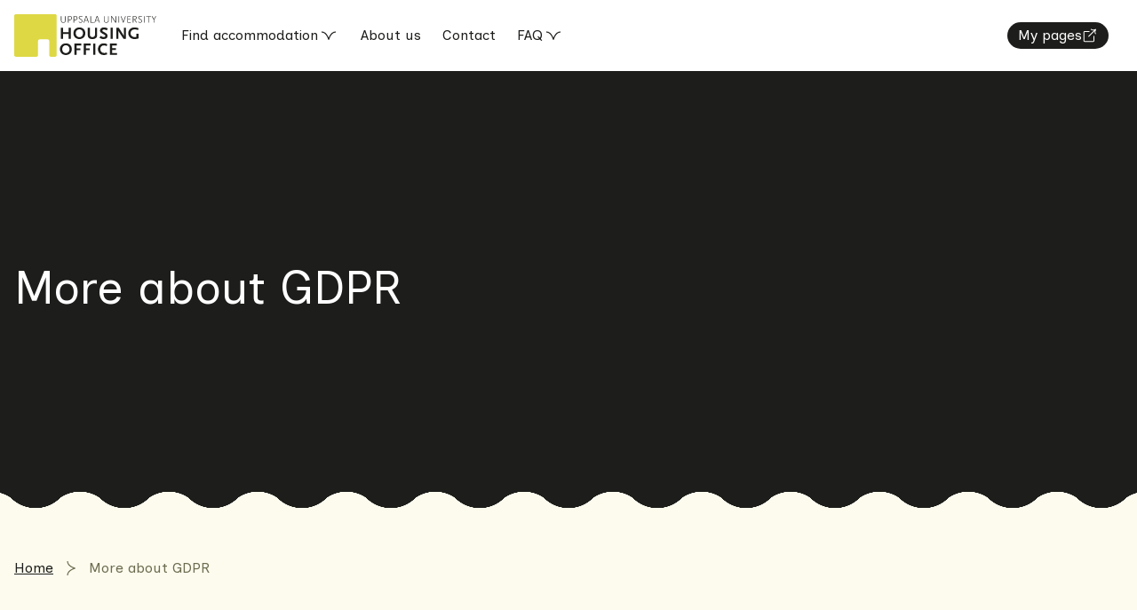

--- FILE ---
content_type: text/html; charset=UTF-8
request_url: https://housingoffice.se/more-about-gdpr/
body_size: 10848
content:
<!doctype html>
<html lang="sv">

<head>
        <link rel="preconnect" href="https://fonts.googleapis.com">
    <link rel="preconnect" href="https://fonts.gstatic.com" crossorigin>
    <link rel="preconnect" href="https://images.ohmyhosting.se">

    <link href="https://fonts.googleapis.com/css2?family=Inclusive+Sans:ital@0;1&display=swap" rel="stylesheet">

    <!-- Google Tag Manager -->
    <script>
        (function(w, d, s, l, i) {
            w[l] = w[l] || [];
            w[l].push({
                'gtm.start': new Date().getTime(),
                event: 'gtm.js'
            });
            var f = d.getElementsByTagName(s)[0],
                j = d.createElement(s),
                dl = l != 'dataLayer' ? '&l=' + l : '';
            j.async = true;
            j.src =
                'https://www.googletagmanager.com/gtm.js?id=' + i + dl;
            f.parentNode.insertBefore(j, f);
        })(window, document, 'script', 'dataLayer', 'GTM-WBS26HRJ');
    </script>
    <!-- End Google Tag Manager -->

    <meta charset="UTF-8">
    <title>More about GDPR - Uppsala University Housing Office</title>
    <link href="//www.google-analytics.com" rel="dns-prefetch">
    <link rel="icon" href="data:image/svg+xml,<svg xmlns=%22http://www.w3.org/2000/svg%22 viewBox=%220 0 100 100%22><text y=%22.9em%22 font-size=%2290%22>👋</text></svg>">
    <meta http-equiv="X-UA-Compatible" content="IE=edge,chrome=1">
    <meta name="viewport" content="width=device-width, initial-scale=1.0">
    <link rel="apple-touch-icon" sizes="180x180" href="/wp-content/themes/uppsala-university-housing-office/assets/img/favicons/apple-touch-icon.png">
<link rel="icon" type="image/png" sizes="32x32" href="/wp-content/themes/uppsala-university-housing-office/assets/img/favicons/favicon-32x32.png">
<link rel="icon" type="image/png" sizes="16x16" href="/wp-content/themes/uppsala-university-housing-office/assets/img/favicons/favicon-16x16.png">
<link rel="manifest" href="/wp-content/themes/uppsala-university-housing-office/assets/img/favicons/site.webmanifest">
<link rel="mask-icon" href="/wp-content/themes/uppsala-university-housing-office/assets/img/favicons/safari-pinned-tab.svg" color="#5bbad5">
<link rel="shortcut icon" href="/wp-content/themes/uppsala-university-housing-office/assets/img/favicons/favicon.ico">
<meta name="msapplication-TileColor" content="#1d1d1b">
<meta name="msapplication-config" content="/wp-content/themes/uppsala-university-housing-office/assets/img/favicons/browserconfig.xml">
<meta name="theme-color" content="#ded845">    <meta name='robots' content='index, follow, max-image-preview:large, max-snippet:-1, max-video-preview:-1' />
<script type="module" crossorigin nonce="zuqDWhJnvo/7JejdXQWrqzldenY=" src="/wp-content/themes/uppsala-university-housing-office/build/assets/app-ikN3BaZ9.js"></script><link rel="stylesheet" nonce="zuqDWhJnvo/7JejdXQWrqzldenY=" href="/wp-content/themes/uppsala-university-housing-office/build/assets/app-CLyyfaye.css">
	<!-- This site is optimized with the Yoast SEO plugin v26.7 - https://yoast.com/wordpress/plugins/seo/ -->
	<link rel="canonical" href="https://housingoffice.se/more-about-gdpr/" />
	<meta property="og:locale" content="en_US" />
	<meta property="og:type" content="article" />
	<meta property="og:title" content="More about GDPR - Uppsala University Housing Office" />
	<meta property="og:url" content="https://housingoffice.se/more-about-gdpr/" />
	<meta property="og:site_name" content="Uppsala University Housing Office" />
	<meta property="article:modified_time" content="2024-04-02T09:58:03+00:00" />
	<meta name="twitter:card" content="summary_large_image" />
	<script type="application/ld+json" class="yoast-schema-graph">{"@context":"https://schema.org","@graph":[{"@type":"WebPage","@id":"https://housingoffice.se/more-about-gdpr/","url":"https://housingoffice.se/more-about-gdpr/","name":"More about GDPR - Uppsala University Housing Office","isPartOf":{"@id":"https://housingoffice.se/#website"},"datePublished":"2024-04-02T09:58:02+00:00","dateModified":"2024-04-02T09:58:03+00:00","breadcrumb":{"@id":"https://housingoffice.se/more-about-gdpr/#breadcrumb"},"inLanguage":"en-US","potentialAction":[{"@type":"ReadAction","target":["https://housingoffice.se/more-about-gdpr/"]}]},{"@type":"BreadcrumbList","@id":"https://housingoffice.se/more-about-gdpr/#breadcrumb","itemListElement":[{"@type":"ListItem","position":1,"name":"Home","item":"https://housingoffice.se/"},{"@type":"ListItem","position":2,"name":"More about GDPR"}]},{"@type":"WebSite","@id":"https://housingoffice.se/#website","url":"https://housingoffice.se/","name":"Uppsala University Housing Office","description":"","potentialAction":[{"@type":"SearchAction","target":{"@type":"EntryPoint","urlTemplate":"https://housingoffice.se/?s={search_term_string}"},"query-input":{"@type":"PropertyValueSpecification","valueRequired":true,"valueName":"search_term_string"}}],"inLanguage":"en-US"}]}</script>
	<!-- / Yoast SEO plugin. -->


<link rel='stylesheet' id='wp-block-library-css' href='https://housingoffice.se/wp/wp-includes/css/dist/block-library/style.min.css?ver=6.8.3' type='text/css' media='all' />
<style id='classic-theme-styles-inline-css' type='text/css'>
/*! This file is auto-generated */
.wp-block-button__link{color:#fff;background-color:#32373c;border-radius:9999px;box-shadow:none;text-decoration:none;padding:calc(.667em + 2px) calc(1.333em + 2px);font-size:1.125em}.wp-block-file__button{background:#32373c;color:#fff;text-decoration:none}
</style>
<style id='global-styles-inline-css' type='text/css'>
:root{--wp--preset--aspect-ratio--square: 1;--wp--preset--aspect-ratio--4-3: 4/3;--wp--preset--aspect-ratio--3-4: 3/4;--wp--preset--aspect-ratio--3-2: 3/2;--wp--preset--aspect-ratio--2-3: 2/3;--wp--preset--aspect-ratio--16-9: 16/9;--wp--preset--aspect-ratio--9-16: 9/16;--wp--preset--color--black: #1D1D1B;--wp--preset--color--cyan-bluish-gray: #abb8c3;--wp--preset--color--white: #FFFFFF;--wp--preset--color--pale-pink: #f78da7;--wp--preset--color--vivid-red: #cf2e2e;--wp--preset--color--luminous-vivid-orange: #ff6900;--wp--preset--color--luminous-vivid-amber: #fcb900;--wp--preset--color--light-green-cyan: #7bdcb5;--wp--preset--color--vivid-green-cyan: #00d084;--wp--preset--color--pale-cyan-blue: #8ed1fc;--wp--preset--color--vivid-cyan-blue: #0693e3;--wp--preset--color--vivid-purple: #9b51e0;--wp--preset--color--primary: #DED845;--wp--preset--color--secondary: #EFC3C3;--wp--preset--color--beige: #FCFBEE;--wp--preset--color--greige: #A5A48B;--wp--preset--color--greige-dark: #747358;--wp--preset--gradient--vivid-cyan-blue-to-vivid-purple: linear-gradient(135deg,rgba(6,147,227,1) 0%,rgb(155,81,224) 100%);--wp--preset--gradient--light-green-cyan-to-vivid-green-cyan: linear-gradient(135deg,rgb(122,220,180) 0%,rgb(0,208,130) 100%);--wp--preset--gradient--luminous-vivid-amber-to-luminous-vivid-orange: linear-gradient(135deg,rgba(252,185,0,1) 0%,rgba(255,105,0,1) 100%);--wp--preset--gradient--luminous-vivid-orange-to-vivid-red: linear-gradient(135deg,rgba(255,105,0,1) 0%,rgb(207,46,46) 100%);--wp--preset--gradient--very-light-gray-to-cyan-bluish-gray: linear-gradient(135deg,rgb(238,238,238) 0%,rgb(169,184,195) 100%);--wp--preset--gradient--cool-to-warm-spectrum: linear-gradient(135deg,rgb(74,234,220) 0%,rgb(151,120,209) 20%,rgb(207,42,186) 40%,rgb(238,44,130) 60%,rgb(251,105,98) 80%,rgb(254,248,76) 100%);--wp--preset--gradient--blush-light-purple: linear-gradient(135deg,rgb(255,206,236) 0%,rgb(152,150,240) 100%);--wp--preset--gradient--blush-bordeaux: linear-gradient(135deg,rgb(254,205,165) 0%,rgb(254,45,45) 50%,rgb(107,0,62) 100%);--wp--preset--gradient--luminous-dusk: linear-gradient(135deg,rgb(255,203,112) 0%,rgb(199,81,192) 50%,rgb(65,88,208) 100%);--wp--preset--gradient--pale-ocean: linear-gradient(135deg,rgb(255,245,203) 0%,rgb(182,227,212) 50%,rgb(51,167,181) 100%);--wp--preset--gradient--electric-grass: linear-gradient(135deg,rgb(202,248,128) 0%,rgb(113,206,126) 100%);--wp--preset--gradient--midnight: linear-gradient(135deg,rgb(2,3,129) 0%,rgb(40,116,252) 100%);--wp--preset--font-size--small: 13px;--wp--preset--font-size--medium: 20px;--wp--preset--font-size--large: 36px;--wp--preset--font-size--x-large: 42px;--wp--preset--spacing--20: 0.44rem;--wp--preset--spacing--30: 0.67rem;--wp--preset--spacing--40: 1rem;--wp--preset--spacing--50: 1.5rem;--wp--preset--spacing--60: 2.25rem;--wp--preset--spacing--70: 3.38rem;--wp--preset--spacing--80: 5.06rem;--wp--preset--shadow--natural: 6px 6px 9px rgba(0, 0, 0, 0.2);--wp--preset--shadow--deep: 12px 12px 50px rgba(0, 0, 0, 0.4);--wp--preset--shadow--sharp: 6px 6px 0px rgba(0, 0, 0, 0.2);--wp--preset--shadow--outlined: 6px 6px 0px -3px rgba(255, 255, 255, 1), 6px 6px rgba(0, 0, 0, 1);--wp--preset--shadow--crisp: 6px 6px 0px rgba(0, 0, 0, 1);}:where(.is-layout-flex){gap: 0.5em;}:where(.is-layout-grid){gap: 0.5em;}body .is-layout-flex{display: flex;}.is-layout-flex{flex-wrap: wrap;align-items: center;}.is-layout-flex > :is(*, div){margin: 0;}body .is-layout-grid{display: grid;}.is-layout-grid > :is(*, div){margin: 0;}:where(.wp-block-columns.is-layout-flex){gap: 2em;}:where(.wp-block-columns.is-layout-grid){gap: 2em;}:where(.wp-block-post-template.is-layout-flex){gap: 1.25em;}:where(.wp-block-post-template.is-layout-grid){gap: 1.25em;}.has-black-color{color: var(--wp--preset--color--black) !important;}.has-cyan-bluish-gray-color{color: var(--wp--preset--color--cyan-bluish-gray) !important;}.has-white-color{color: var(--wp--preset--color--white) !important;}.has-pale-pink-color{color: var(--wp--preset--color--pale-pink) !important;}.has-vivid-red-color{color: var(--wp--preset--color--vivid-red) !important;}.has-luminous-vivid-orange-color{color: var(--wp--preset--color--luminous-vivid-orange) !important;}.has-luminous-vivid-amber-color{color: var(--wp--preset--color--luminous-vivid-amber) !important;}.has-light-green-cyan-color{color: var(--wp--preset--color--light-green-cyan) !important;}.has-vivid-green-cyan-color{color: var(--wp--preset--color--vivid-green-cyan) !important;}.has-pale-cyan-blue-color{color: var(--wp--preset--color--pale-cyan-blue) !important;}.has-vivid-cyan-blue-color{color: var(--wp--preset--color--vivid-cyan-blue) !important;}.has-vivid-purple-color{color: var(--wp--preset--color--vivid-purple) !important;}.has-black-background-color{background-color: var(--wp--preset--color--black) !important;}.has-cyan-bluish-gray-background-color{background-color: var(--wp--preset--color--cyan-bluish-gray) !important;}.has-white-background-color{background-color: var(--wp--preset--color--white) !important;}.has-pale-pink-background-color{background-color: var(--wp--preset--color--pale-pink) !important;}.has-vivid-red-background-color{background-color: var(--wp--preset--color--vivid-red) !important;}.has-luminous-vivid-orange-background-color{background-color: var(--wp--preset--color--luminous-vivid-orange) !important;}.has-luminous-vivid-amber-background-color{background-color: var(--wp--preset--color--luminous-vivid-amber) !important;}.has-light-green-cyan-background-color{background-color: var(--wp--preset--color--light-green-cyan) !important;}.has-vivid-green-cyan-background-color{background-color: var(--wp--preset--color--vivid-green-cyan) !important;}.has-pale-cyan-blue-background-color{background-color: var(--wp--preset--color--pale-cyan-blue) !important;}.has-vivid-cyan-blue-background-color{background-color: var(--wp--preset--color--vivid-cyan-blue) !important;}.has-vivid-purple-background-color{background-color: var(--wp--preset--color--vivid-purple) !important;}.has-black-border-color{border-color: var(--wp--preset--color--black) !important;}.has-cyan-bluish-gray-border-color{border-color: var(--wp--preset--color--cyan-bluish-gray) !important;}.has-white-border-color{border-color: var(--wp--preset--color--white) !important;}.has-pale-pink-border-color{border-color: var(--wp--preset--color--pale-pink) !important;}.has-vivid-red-border-color{border-color: var(--wp--preset--color--vivid-red) !important;}.has-luminous-vivid-orange-border-color{border-color: var(--wp--preset--color--luminous-vivid-orange) !important;}.has-luminous-vivid-amber-border-color{border-color: var(--wp--preset--color--luminous-vivid-amber) !important;}.has-light-green-cyan-border-color{border-color: var(--wp--preset--color--light-green-cyan) !important;}.has-vivid-green-cyan-border-color{border-color: var(--wp--preset--color--vivid-green-cyan) !important;}.has-pale-cyan-blue-border-color{border-color: var(--wp--preset--color--pale-cyan-blue) !important;}.has-vivid-cyan-blue-border-color{border-color: var(--wp--preset--color--vivid-cyan-blue) !important;}.has-vivid-purple-border-color{border-color: var(--wp--preset--color--vivid-purple) !important;}.has-vivid-cyan-blue-to-vivid-purple-gradient-background{background: var(--wp--preset--gradient--vivid-cyan-blue-to-vivid-purple) !important;}.has-light-green-cyan-to-vivid-green-cyan-gradient-background{background: var(--wp--preset--gradient--light-green-cyan-to-vivid-green-cyan) !important;}.has-luminous-vivid-amber-to-luminous-vivid-orange-gradient-background{background: var(--wp--preset--gradient--luminous-vivid-amber-to-luminous-vivid-orange) !important;}.has-luminous-vivid-orange-to-vivid-red-gradient-background{background: var(--wp--preset--gradient--luminous-vivid-orange-to-vivid-red) !important;}.has-very-light-gray-to-cyan-bluish-gray-gradient-background{background: var(--wp--preset--gradient--very-light-gray-to-cyan-bluish-gray) !important;}.has-cool-to-warm-spectrum-gradient-background{background: var(--wp--preset--gradient--cool-to-warm-spectrum) !important;}.has-blush-light-purple-gradient-background{background: var(--wp--preset--gradient--blush-light-purple) !important;}.has-blush-bordeaux-gradient-background{background: var(--wp--preset--gradient--blush-bordeaux) !important;}.has-luminous-dusk-gradient-background{background: var(--wp--preset--gradient--luminous-dusk) !important;}.has-pale-ocean-gradient-background{background: var(--wp--preset--gradient--pale-ocean) !important;}.has-electric-grass-gradient-background{background: var(--wp--preset--gradient--electric-grass) !important;}.has-midnight-gradient-background{background: var(--wp--preset--gradient--midnight) !important;}.has-small-font-size{font-size: var(--wp--preset--font-size--small) !important;}.has-medium-font-size{font-size: var(--wp--preset--font-size--medium) !important;}.has-large-font-size{font-size: var(--wp--preset--font-size--large) !important;}.has-x-large-font-size{font-size: var(--wp--preset--font-size--x-large) !important;}
:where(.wp-block-post-template.is-layout-flex){gap: 1.25em;}:where(.wp-block-post-template.is-layout-grid){gap: 1.25em;}
:where(.wp-block-columns.is-layout-flex){gap: 2em;}:where(.wp-block-columns.is-layout-grid){gap: 2em;}
:root :where(.wp-block-pullquote){font-size: 1.5em;line-height: 1.6;}
</style>
<link rel="https://api.w.org/" href="https://housingoffice.se/wp-json/" /><link rel="alternate" title="JSON" type="application/json" href="https://housingoffice.se/wp-json/wp/v2/pages/676" /><link rel="EditURI" type="application/rsd+xml" title="RSD" href="https://housingoffice.se/wp/xmlrpc.php?rsd" />
<meta name="generator" content="WordPress 6.8.3" />
<link rel='shortlink' href='https://housingoffice.se/?p=676' />
<link rel="alternate" title="oEmbed (JSON)" type="application/json+oembed" href="https://housingoffice.se/wp-json/oembed/1.0/embed?url=https%3A%2F%2Fhousingoffice.se%2Fmore-about-gdpr%2F" />
<link rel="alternate" title="oEmbed (XML)" type="text/xml+oembed" href="https://housingoffice.se/wp-json/oembed/1.0/embed?url=https%3A%2F%2Fhousingoffice.se%2Fmore-about-gdpr%2F&#038;format=xml" />
</head>

<body class="wp-singular page-template-default page page-id-676 wp-theme-uppsala-university-housing-office">

    <!-- Google Tag Manager (noscript) -->
    <noscript><iframe src="https://www.googletagmanager.com/ns.html?id=GTM-WBS26HRJ" height="0" width="0" style="display:none;visibility:hidden"></iframe></noscript>
    <!-- End Google Tag Manager (noscript) -->

    <header :class="`site-header ${active && 'is-active'}`" x-data="{ active: false }">
    <div class="container">
        <a href="https://housingoffice.se" title="Uppsala University Housing Office" class="site-header-brand">
            <img src="https://housingoffice.se/wp-content/themes/uppsala-university-housing-office/assets/img/uu-housing-office.svg" alt="Uppsala University Housing Office">
        </a>
		<button
            class="site-header-toggle btn btn-black btn-sm"
            data-target="#siteHeaderNav"
            aria-controls="siteHeaderNav"
            :aria-expanded="active ? 'true' : 'false'"
            @click="active = !active"
        >
			<span x-text="active ? 'Close menu' : 'Menu'">Menu</span>
			<span class="site-header-toggle-icon"></span>
		</button>
		<div id="siteHeaderNav" class="site-header-wrap">
			<div class="site-header-nav">
				<nav class="site-header-main-nav" aria-label="Main menu"><ul id="menu-primary-menu" class="site-header-main-menu"><li id="menu-item-500" class="menu-item menu-item-type-post_type menu-item-object-page menu-item-home menu-item-has-children menu-item-500" x-data="{ expanded: false }"><a href="https://housingoffice.se/" @click="expanded = ! expanded; window.innerWidth &lt; 1024 &amp;&amp; $event.preventDefault()" :aria-expanded="expanded ? &#039;true&#039; : &#039;false&#039;">Find accommodation        <svg width="24" height="24" viewbox="0 0 24 24" class="icon">
            
<path fill-rule="evenodd" clip-rule="evenodd" d="M13.2328 11.9458C14.5184 9.76035 16.6757 7.4 20 7.4L20 8.6C17.3243 8.6 15.4816 10.4897 14.2672 12.5542C13.6674 13.5739 13.2448 14.5987 12.972 15.3716C12.836 15.757 12.7381 16.0773 12.6746 16.2996C12.6428 16.4107 12.6197 16.4972 12.6048 16.5549C12.5973 16.5837 12.5919 16.6054 12.5885 16.6193L12.5848 16.6344L12.5841 16.6374L12.5841 16.6374L12.584 16.6377C12.584 16.6377 12.584 16.6377 12.583 16.6374L11.417 16.6374C11.416 16.6377 11.416 16.6377 11.416 16.6377L11.4159 16.6374L11.4159 16.6374L11.4152 16.6344L11.4115 16.6193C11.4081 16.6054 11.4027 16.5837 11.3952 16.5549C11.3803 16.4972 11.3572 16.4107 11.3254 16.2996C11.2619 16.0773 11.164 15.757 11.028 15.3716C10.7552 14.5987 10.3326 13.5739 9.73284 12.5542C8.51839 10.4897 6.67568 8.6 4 8.6L4 7.4C7.32432 7.4 9.48161 9.76035 10.7672 11.9458C11.3084 12.8659 11.7126 13.7824 12 14.5372C12.2874 13.7824 12.6916 12.8659 13.2328 11.9458Z" />
        </svg></a>
<ul class="sub-menu" x-show="expanded" x-collapse="1">
	<li class="menu-item menu-item-type-post_type menu-item-object-page menu-item-home menu-item-clone menu-item-500"><a href="https://housingoffice.se/">Find accommodation        <svg width="32" height="24" viewbox="0 0 32 24" class="icon">
            
<path d="M23.6369 11.4L4 11.4L4 12.6L23.637 12.6C23.2494 12.7859 22.8479 12.9963 22.4458 13.2328C20.2603 14.5184 17.9 16.6757 17.9 20L19.1 20C19.1 17.3243 20.9896 15.4816 23.0542 14.2672C24.0739 13.6674 25.0987 13.2448 25.8716 12.972C26.257 12.836 26.5773 12.7381 26.7996 12.6746C26.9107 12.6428 26.9972 12.6197 27.0549 12.6048C27.0837 12.5973 27.1054 12.5919 27.1193 12.5885L27.1344 12.5848L27.1374 12.584L27.1374 11.417L27.1377 11.416L27.1344 11.4152L27.1193 11.4115C27.1054 11.4081 27.0837 11.4027 27.0549 11.3952C26.9972 11.3803 26.9107 11.3572 26.7996 11.3254C26.5773 11.2619 26.257 11.164 25.8716 11.028C25.0987 10.7552 24.0739 10.3326 23.0542 9.73284C20.9896 8.51839 19.1 6.67568 19.1 4L17.9 4C17.9 7.32432 20.2603 9.48161 22.4458 10.7672C22.8479 11.0037 23.2494 11.2141 23.6369 11.4Z" />
        </svg></a></li>
	<li id="menu-item-280" class="menu-item menu-item-type-post_type_archive menu-item-object-student_acco menu-item-280"><a href="https://housingoffice.se/accommodation/exchange-students-master-students/">For Students        <svg width="32" height="24" viewbox="0 0 32 24" class="icon inline-block align-middle">
            
<path d="M23.6369 11.4L4 11.4L4 12.6L23.637 12.6C23.2494 12.7859 22.8479 12.9963 22.4458 13.2328C20.2603 14.5184 17.9 16.6757 17.9 20L19.1 20C19.1 17.3243 20.9896 15.4816 23.0542 14.2672C24.0739 13.6674 25.0987 13.2448 25.8716 12.972C26.257 12.836 26.5773 12.7381 26.7996 12.6746C26.9107 12.6428 26.9972 12.6197 27.0549 12.6048C27.0837 12.5973 27.1054 12.5919 27.1193 12.5885L27.1344 12.5848L27.1374 12.584L27.1374 11.417L27.1377 11.416L27.1344 11.4152L27.1193 11.4115C27.1054 11.4081 27.0837 11.4027 27.0549 11.3952C26.9972 11.3803 26.9107 11.3572 26.7996 11.3254C26.5773 11.2619 26.257 11.164 25.8716 11.028C25.0987 10.7552 24.0739 10.3326 23.0542 9.73284C20.9896 8.51839 19.1 6.67568 19.1 4L17.9 4C17.9 7.32432 20.2603 9.48161 22.4458 10.7672C22.8479 11.0037 23.2494 11.2141 23.6369 11.4Z" />
        </svg></a></li>
	<li id="menu-item-312" class="menu-item menu-item-type-post_type_archive menu-item-object-researcher_acco menu-item-312"><a href="https://housingoffice.se/accommodation/guest-researcher-apartments/">For Guest researchers        <svg width="32" height="24" viewbox="0 0 32 24" class="icon inline-block align-middle">
            
<path d="M23.6369 11.4L4 11.4L4 12.6L23.637 12.6C23.2494 12.7859 22.8479 12.9963 22.4458 13.2328C20.2603 14.5184 17.9 16.6757 17.9 20L19.1 20C19.1 17.3243 20.9896 15.4816 23.0542 14.2672C24.0739 13.6674 25.0987 13.2448 25.8716 12.972C26.257 12.836 26.5773 12.7381 26.7996 12.6746C26.9107 12.6428 26.9972 12.6197 27.0549 12.6048C27.0837 12.5973 27.1054 12.5919 27.1193 12.5885L27.1344 12.5848L27.1374 12.584L27.1374 11.417L27.1377 11.416L27.1344 11.4152L27.1193 11.4115C27.1054 11.4081 27.0837 11.4027 27.0549 11.3952C26.9972 11.3803 26.9107 11.3572 26.7996 11.3254C26.5773 11.2619 26.257 11.164 25.8716 11.028C25.0987 10.7552 24.0739 10.3326 23.0542 9.73284C20.9896 8.51839 19.1 6.67568 19.1 4L17.9 4C17.9 7.32432 20.2603 9.48161 22.4458 10.7672C22.8479 11.0037 23.2494 11.2141 23.6369 11.4Z" />
        </svg></a></li>
</ul>
</li>
<li id="menu-item-282" class="menu-item menu-item-type-post_type menu-item-object-page menu-item-282"><a href="https://housingoffice.se/about-us/">About us</a></li>
<li id="menu-item-283" class="menu-item menu-item-type-post_type menu-item-object-page menu-item-283"><a href="https://housingoffice.se/contact/">Contact</a></li>
<li id="menu-item-2076" class="menu-item menu-item-type-post_type menu-item-object-page menu-item-home menu-item-has-children menu-item-2076" x-data="{ expanded: false }"><a href="https://housingoffice.se/" @click="expanded = ! expanded; window.innerWidth &lt; 1024 &amp;&amp; $event.preventDefault()" :aria-expanded="expanded ? &#039;true&#039; : &#039;false&#039;">FAQ        <svg width="24" height="24" viewbox="0 0 24 24" class="icon">
            
<path fill-rule="evenodd" clip-rule="evenodd" d="M13.2328 11.9458C14.5184 9.76035 16.6757 7.4 20 7.4L20 8.6C17.3243 8.6 15.4816 10.4897 14.2672 12.5542C13.6674 13.5739 13.2448 14.5987 12.972 15.3716C12.836 15.757 12.7381 16.0773 12.6746 16.2996C12.6428 16.4107 12.6197 16.4972 12.6048 16.5549C12.5973 16.5837 12.5919 16.6054 12.5885 16.6193L12.5848 16.6344L12.5841 16.6374L12.5841 16.6374L12.584 16.6377C12.584 16.6377 12.584 16.6377 12.583 16.6374L11.417 16.6374C11.416 16.6377 11.416 16.6377 11.416 16.6377L11.4159 16.6374L11.4159 16.6374L11.4152 16.6344L11.4115 16.6193C11.4081 16.6054 11.4027 16.5837 11.3952 16.5549C11.3803 16.4972 11.3572 16.4107 11.3254 16.2996C11.2619 16.0773 11.164 15.757 11.028 15.3716C10.7552 14.5987 10.3326 13.5739 9.73284 12.5542C8.51839 10.4897 6.67568 8.6 4 8.6L4 7.4C7.32432 7.4 9.48161 9.76035 10.7672 11.9458C11.3084 12.8659 11.7126 13.7824 12 14.5372C12.2874 13.7824 12.6916 12.8659 13.2328 11.9458Z" />
        </svg></a>
<ul class="sub-menu" x-show="expanded" x-collapse="1">
	<li class="menu-item menu-item-type-post_type menu-item-object-page menu-item-home menu-item-clone menu-item-2076"><a href="https://housingoffice.se/">FAQ        <svg width="32" height="24" viewbox="0 0 32 24" class="icon">
            
<path d="M23.6369 11.4L4 11.4L4 12.6L23.637 12.6C23.2494 12.7859 22.8479 12.9963 22.4458 13.2328C20.2603 14.5184 17.9 16.6757 17.9 20L19.1 20C19.1 17.3243 20.9896 15.4816 23.0542 14.2672C24.0739 13.6674 25.0987 13.2448 25.8716 12.972C26.257 12.836 26.5773 12.7381 26.7996 12.6746C26.9107 12.6428 26.9972 12.6197 27.0549 12.6048C27.0837 12.5973 27.1054 12.5919 27.1193 12.5885L27.1344 12.5848L27.1374 12.584L27.1374 11.417L27.1377 11.416L27.1344 11.4152L27.1193 11.4115C27.1054 11.4081 27.0837 11.4027 27.0549 11.3952C26.9972 11.3803 26.9107 11.3572 26.7996 11.3254C26.5773 11.2619 26.257 11.164 25.8716 11.028C25.0987 10.7552 24.0739 10.3326 23.0542 9.73284C20.9896 8.51839 19.1 6.67568 19.1 4L17.9 4C17.9 7.32432 20.2603 9.48161 22.4458 10.7672C22.8479 11.0037 23.2494 11.2141 23.6369 11.4Z" />
        </svg></a></li>
	<li id="menu-item-2078" class="menu-item menu-item-type-post_type menu-item-object-page menu-item-2078"><a href="https://housingoffice.se/faq-exchange-students/">For Students        <svg width="32" height="24" viewbox="0 0 32 24" class="icon inline-block align-middle">
            
<path d="M23.6369 11.4L4 11.4L4 12.6L23.637 12.6C23.2494 12.7859 22.8479 12.9963 22.4458 13.2328C20.2603 14.5184 17.9 16.6757 17.9 20L19.1 20C19.1 17.3243 20.9896 15.4816 23.0542 14.2672C24.0739 13.6674 25.0987 13.2448 25.8716 12.972C26.257 12.836 26.5773 12.7381 26.7996 12.6746C26.9107 12.6428 26.9972 12.6197 27.0549 12.6048C27.0837 12.5973 27.1054 12.5919 27.1193 12.5885L27.1344 12.5848L27.1374 12.584L27.1374 11.417L27.1377 11.416L27.1344 11.4152L27.1193 11.4115C27.1054 11.4081 27.0837 11.4027 27.0549 11.3952C26.9972 11.3803 26.9107 11.3572 26.7996 11.3254C26.5773 11.2619 26.257 11.164 25.8716 11.028C25.0987 10.7552 24.0739 10.3326 23.0542 9.73284C20.9896 8.51839 19.1 6.67568 19.1 4L17.9 4C17.9 7.32432 20.2603 9.48161 22.4458 10.7672C22.8479 11.0037 23.2494 11.2141 23.6369 11.4Z" />
        </svg></a></li>
	<li id="menu-item-2077" class="menu-item menu-item-type-post_type menu-item-object-page menu-item-2077"><a href="https://housingoffice.se/faq-gf/">For Guest researchers        <svg width="32" height="24" viewbox="0 0 32 24" class="icon inline-block align-middle">
            
<path d="M23.6369 11.4L4 11.4L4 12.6L23.637 12.6C23.2494 12.7859 22.8479 12.9963 22.4458 13.2328C20.2603 14.5184 17.9 16.6757 17.9 20L19.1 20C19.1 17.3243 20.9896 15.4816 23.0542 14.2672C24.0739 13.6674 25.0987 13.2448 25.8716 12.972C26.257 12.836 26.5773 12.7381 26.7996 12.6746C26.9107 12.6428 26.9972 12.6197 27.0549 12.6048C27.0837 12.5973 27.1054 12.5919 27.1193 12.5885L27.1344 12.5848L27.1374 12.584L27.1374 11.417L27.1377 11.416L27.1344 11.4152L27.1193 11.4115C27.1054 11.4081 27.0837 11.4027 27.0549 11.3952C26.9972 11.3803 26.9107 11.3572 26.7996 11.3254C26.5773 11.2619 26.257 11.164 25.8716 11.028C25.0987 10.7552 24.0739 10.3326 23.0542 9.73284C20.9896 8.51839 19.1 6.67568 19.1 4L17.9 4C17.9 7.32432 20.2603 9.48161 22.4458 10.7672C22.8479 11.0037 23.2494 11.2141 23.6369 11.4Z" />
        </svg></a></li>
</ul>
</li>
</ul></nav>
                                    <a href="https://mypages.housingoffice.se/account/login?ReturnUrl=%2F" class="btn btn-white lg:btn-black btn-sm lg:ml-auto" title="Login to your account" target=&quot;_blank&quot;>My pages         <svg width="24" height="24" viewbox="0 0 24 24" class="icon w-[18px] h-[18px]">
            
<path d="M17.4766 3.17217C18.7043 3.06523 19.8142 2.5938 20.4286 2.2228L20.5757 2.07574L21.4242 2.92427L21.2983 3.05014C20.909 3.84677 20.468 5.00247 20.3375 6.17369C20.2023 7.38746 20.4074 8.52299 21.2279 9.3435L20.3794 10.192C19.1999 9.01253 18.9884 7.4459 19.1449 6.04085C19.1831 5.69751 19.2437 5.35815 19.3199 5.02865L10.2675 14.0811L9.41894 13.2326L18.4007 4.2508C18.1351 4.30304 17.8609 4.34324 17.5807 4.36765C16.0776 4.49858 14.3618 4.17464 12.9546 2.7674L13.8031 1.91887C14.8959 3.01162 16.2257 3.28113 17.4766 3.17217Z" />
<path d="M3.9999 5.39999C3.11625 5.39999 2.3999 6.11634 2.3999 6.99999L2.3999 20C2.3999 20.8836 3.11625 21.6 3.9999 21.6L16.9999 21.6C17.8836 21.6 18.5999 20.8836 18.5999 20L18.5999 12.5H17.3999L17.3999 20C17.3999 20.2209 17.2208 20.4 16.9999 20.4L3.9999 20.4C3.77899 20.4 3.5999 20.2209 3.5999 20L3.5999 6.99999C3.5999 6.77908 3.77899 6.59999 3.9999 6.59999L11.4999 6.59999V5.39999L3.9999 5.39999Z" />
        </svg>
        </a>
                			</div>
		</div>
    </div>
</header>
<main>
    <div
  data-block="page-header"
  class="page-header bg-black text-white"
>
    <div class="container">
        <div class="page-header-body">
            <h1 class="page-header-title">More about GDPR</h1>
                                </div>
            </div>
</div>

    <div class="breadcrumbs container"><p><span><span><a href="https://housingoffice.se/">Home</a></span>         <svg width="24" height="24" viewbox="0 0 24 24" class="icon breadcrumbs-separator">
            
<path fill-rule="evenodd" clip-rule="evenodd" d="M13.2328 11.9458C14.5184 9.76035 16.6757 7.4 20 7.4L20 8.6C17.3243 8.6 15.4816 10.4897 14.2672 12.5542C13.6674 13.5739 13.2448 14.5987 12.972 15.3716C12.836 15.757 12.7381 16.0773 12.6746 16.2996C12.6428 16.4107 12.6197 16.4972 12.6048 16.5549C12.5973 16.5837 12.5919 16.6054 12.5885 16.6193L12.5848 16.6344L12.5841 16.6374L12.5841 16.6374L12.584 16.6377C12.584 16.6377 12.584 16.6377 12.583 16.6374L11.417 16.6374C11.416 16.6377 11.416 16.6377 11.416 16.6377L11.4159 16.6374L11.4159 16.6374L11.4152 16.6344L11.4115 16.6193C11.4081 16.6054 11.4027 16.5837 11.3952 16.5549C11.3803 16.4972 11.3572 16.4107 11.3254 16.2996C11.2619 16.0773 11.164 15.757 11.028 15.3716C10.7552 14.5987 10.3326 13.5739 9.73284 12.5542C8.51839 10.4897 6.67568 8.6 4 8.6L4 7.4C7.32432 7.4 9.48161 9.76035 10.7672 11.9458C11.3084 12.8659 11.7126 13.7824 12 14.5372C12.2874 13.7824 12.6916 12.8659 13.2328 11.9458Z" />
        </svg>
         <span class="breadcrumb_last" aria-current="page">More about GDPR</span></span></p></div>



<div class="block-margin" data-block="text">
    <div class="container">
        <div class="md:grid md:grid-cols-12 gap-6">
            <div class="md:col-span-8 lg:col-span-6">
                                    <h2 class="text-heading-lg">
                        <span class="inline-block after:block after:h-1.5 after:border-t after:border-greige after:mt-3 after:mb-5">From where do we receive your personal data</span>
                    </h2>
                                
                                                            <div class="inline-content ">
    <p>The data we process about you is data that you have provided to us in the housing application form or in other communications with us. By providing us with data about contact persons, you give us your consent to collect necessary data about you from them. We may also collect data from agencies and other bodies, for example, information about your conduct regarding previous flats and rent payments, as well as certificates from the university. If electronic key systems are used, personal data may also be collected from booking and access logs.</p>
<div class="frame">
<div class="page tlid-homepage homepage translate-text">
<div class="homepage-content-wrap">
<div class="tlid-source-target main-header small-font">
<div class="source-target-row">
<div class="tlid-results-container results-container">
<div class="tlid-result result-dict-wrapper">
<div class="result tlid-copy-target">
<div class="text-wrap tlid-copy-target">
<div class="result-shield-container tlid-copy-target" tabindex="0"><span class="tlid-translation translation" lang="en"><span title="">When you visit our website, we may collect and process information on how the website is used in order to improve our website, for example by the use of cookies.</span></span></div>
</div>
</div>
</div>
</div>
</div>
</div>
</div>
</div>
</div>

</div>
                                                </div>
        </div>
    </div>
</div>



<div class="block-margin" data-block="text">
    <div class="container">
        <div class="md:grid md:grid-cols-12 gap-6">
            <div class="md:col-span-8 lg:col-span-6">
                                    <h2 class="text-heading-lg">
                        <span class="inline-block after:block after:h-1.5 after:border-t after:border-greige after:mt-3 after:mb-5">Who can access your personal data</span>
                    </h2>
                                
                                                            <div class="inline-content ">
    <p>We may forward necessary personal data to Uppsala University if needed for administrating your accommodation.</p>
<div class="frame">
<div class="page tlid-homepage homepage translate-text">
<div class="homepage-content-wrap">
<div class="tlid-source-target main-header small-font">
<div class="source-target-row">
<div class="tlid-results-container results-container">
<div class="tlid-result result-dict-wrapper">
<div class="result tlid-copy-target">
<div class="text-wrap tlid-copy-target">
<div tabindex="0"></div>
<div class="result-shield-container tlid-copy-target" tabindex="0"><span class="tlid-translation translation" lang="en"><span title="">We may also forward the information to house owners and others in order to prepare your accommodation and to be able to provide our services when the processing is necessary for our justified interest in developing and improving our business and service.</span> <span title="">This may, for example, apply to a contractor who will repair something in your apartment or room, provide broadband or companies that conduct customer surveys on our behalf.</span></span></div>
</div>
<div class="result-footer source-or-target-footer tlid-copy-target">
<div class="more-wrapper">
<div class="morebutton jfk-button-flat source-or-target-footer-button tlid-result-footer-more-button right-positioned goog-inline-block goog-menu-button" tabindex="0" role="button" aria-expanded="false" aria-haspopup="true" aria-label="Fler" data-tooltip-align="t,c" data-tooltip="Fler">
<div class="goog-inline-block goog-menu-button-outer-box">
<div class="goog-inline-block goog-menu-button-inner-box"></div>
</div>
</div>
</div>
</div>
</div>
</div>
</div>
</div>
</div>
</div>
</div>
</div>
<p>We may also use the services of personal data processors when it is necessary to be able to fulfil our commitments to you. One example is companies that manages our IT systems. More examples are given under the section “During the tenancy” below. We may also forward personal data when required by law or a decision made by the authorities. If the data are transferred to a country outside the EU, we will ensure that such a transfer is legal.</p>

</div>
                                                </div>
        </div>
    </div>
</div>



<div class="block-margin" data-block="text">
    <div class="container">
        <div class="md:grid md:grid-cols-12 gap-6">
            <div class="md:col-span-8 lg:col-span-6">
                                    <h2 class="text-heading-lg">
                        <span class="inline-block after:block after:h-1.5 after:border-t after:border-greige after:mt-3 after:mb-5">When you join our housing queue</span>
                    </h2>
                                
                                                            <div class="inline-content ">
    <p>During the waiting time, we will gather and process your personal data in our customer database. This is necessary in order to administer your request to enter a rental agreement. Some examples of such data are your name, personal identity number or passport number if applicable, date of birth, address, mobile phone number, email address and certificates from the university. The data will be retained for as long as you are in our queue. If you no longer wish to be in the queue, you can request that we remove and delete your personal data.</p>

</div>
                                                </div>
        </div>
    </div>
</div>



<div class="block-margin" data-block="text">
    <div class="container">
        <div class="md:grid md:grid-cols-12 gap-6">
            <div class="md:col-span-8 lg:col-span-6">
                                    <h2 class="text-heading-lg">
                        <span class="inline-block after:block after:h-1.5 after:border-t after:border-greige after:mt-3 after:mb-5">When you are offered accommodation</span>
                    </h2>
                                
                                                            <div class="inline-content ">
    <p>Before you are offered accommodation through us, we may need to process more data about you, for example, a credit report. However, after you have been offered accommodation, we will remove any data about you that are no longer relevant. If you are denied accommodation because we are unable to accept you as a tenant, we will save your personal data for three months after the decision dismissing your application.</p>

</div>
                                                </div>
        </div>
    </div>
</div>



<div class="block-margin" data-block="text">
    <div class="container">
        <div class="md:grid md:grid-cols-12 gap-6">
            <div class="md:col-span-8 lg:col-span-6">
                                    <h2 class="text-heading-lg">
                        <span class="inline-block after:block after:h-1.5 after:border-t after:border-greige after:mt-3 after:mb-5">During the tenancy</span>
                    </h2>
                                
                                                            <div class="inline-content ">
    <p>If you have an ongoing tenancy agreement with us, we will process your personal data in order to carry out and administer our obligations as a landlord under the agreement. For example, we will process your personal data when we send out rent invoices, handle your payments and send you important information.<br />
We will also process your personal data when it is necessary for compliance with a legal obligation. That may be necessary, for example, in the event of disturbances in the flat, delayed or unpaid rent, or damage to the flat. We may then need to disclose your personal data to the Social Welfare Board or other relevant authorities. Another example of a legal obligation is compliance with the Accounting Act regulations on archiving.</p>
<p>We will only save your personal data for as long as they are relevant. If a note concerning a disturbance has not caused us to take any action to terminate the tenancy prematurely, the note will be saved for maximum two years.</p>
<p><strong>Special information regarding electronic keys when applicable</strong><br />
Data from electronic key systems are used to open doors, book laundry times and similar purposes and they may be processed after different interests are considered. When electronic keys are used, we follow the industry’s practices which means, for instance, that we do not register access logs to the entrance door of a flat. Access logs for common entrances are saved for maximum two weeks and booking logs, for example for booking a laundry, may be saved for 31 days. In the case of events that give rise to costs, we may save the data until we have received payment.</p>

</div>
                                                </div>
        </div>
    </div>
</div>



<div class="block-margin" data-block="text">
    <div class="container">
        <div class="md:grid md:grid-cols-12 gap-6">
            <div class="md:col-span-8 lg:col-span-6">
                                    <h2 class="text-heading-lg">
                        <span class="inline-block after:block after:h-1.5 after:border-t after:border-greige after:mt-3 after:mb-5">When the tenancy has ended</span>
                    </h2>
                                
                                                            <div class="inline-content ">
    <p>After you have moved out of your flat and we no longer have any remaining claim against you, we will sort out and remove your personal data. We will save certain data, such as your contact information or any decision from the Social Welfare Board, for two years after the end of the tenancy. We will save data about you that are in our accounting records, such as rent payments and rental agreements, for seven years after the end of the current year in accordance with the Accounting Act.</p>
<p><strong>Data storage times for guest researchers</strong><br />
Because Uppsala University allows guest researchers a total accommodation time of two years and the tenancy time may be interupted inbetween we may save your data for more than two years after your last tenancy period ended, but never longer than a maximum of three years.</p>

</div>
                                                </div>
        </div>
    </div>
</div>



<div class="block-margin" data-block="text">
    <div class="container">
        <div class="md:grid md:grid-cols-12 gap-6">
            <div class="md:col-span-8 lg:col-span-6">
                                
                                                            <div class="flex flex-wrap gap-3 ">
            <a href="https://housingoffice.se/gdpr/" class="btn btn-black">Back to information about GDPR</a>    </div>
                                                </div>
        </div>
    </div>
</div>

</main>

    <footer class="site-footer" role="contentinfo">
    <div class="site-footer-main">
        <div class="container">
            <div class="md:grid md:grid-cols-12 md:gap-6">
                <div class="col-span-2">
                    <a href="https://housingoffice.se" title="Uppsala University Housing Office" class="site-footer-brand">
                        <img src="https://housingoffice.se/wp-content/themes/uppsala-university-housing-office/assets/img/uu-housing-office-emblem-white.svg" alt="Uppsala University Housing Office">
                    </a>
                </div>
                <div class="site-footer-col col-span-4" x-data="{ expanded: false }">
                    <h3 class="site-footer-col-title" @click="expanded = ! expanded" :aria-expanded="expanded ? 'true' : 'false'">Contactinformation        <svg width="24" height="24" viewbox="0 0 24 24" class="icon">
            
<path fill-rule="evenodd" clip-rule="evenodd" d="M13.2328 11.9458C14.5184 9.76035 16.6757 7.4 20 7.4L20 8.6C17.3243 8.6 15.4816 10.4897 14.2672 12.5542C13.6674 13.5739 13.2448 14.5987 12.972 15.3716C12.836 15.757 12.7381 16.0773 12.6746 16.2996C12.6428 16.4107 12.6197 16.4972 12.6048 16.5549C12.5973 16.5837 12.5919 16.6054 12.5885 16.6193L12.5848 16.6344L12.5841 16.6374L12.5841 16.6374L12.584 16.6377C12.584 16.6377 12.584 16.6377 12.583 16.6374L11.417 16.6374C11.416 16.6377 11.416 16.6377 11.416 16.6377L11.4159 16.6374L11.4159 16.6374L11.4152 16.6344L11.4115 16.6193C11.4081 16.6054 11.4027 16.5837 11.3952 16.5549C11.3803 16.4972 11.3572 16.4107 11.3254 16.2996C11.2619 16.0773 11.164 15.757 11.028 15.3716C10.7552 14.5987 10.3326 13.5739 9.73284 12.5542C8.51839 10.4897 6.67568 8.6 4 8.6L4 7.4C7.32432 7.4 9.48161 9.76035 10.7672 11.9458C11.3084 12.8659 11.7126 13.7824 12 14.5372C12.2874 13.7824 12.6916 12.8659 13.2328 11.9458Z" />
        </svg>
        </h3>
                    <div class="site-footer-col-content" x-show="expanded" x-collapse>
                        <ul class="site-footer-list">
                                                            <li><a href="tel:+46(0)18-4905100" class="flex gap-2 items-center" rel="noopener noreferrer">        <svg width="20" height="20" viewbox="0 0 20 20" aria-label="Telephone" class="icon flex-shrink-0">
            
<path d="M13.75 1.25C14.4404 1.25 15 1.80964 15 2.5V17.5C15 18.1904 14.4404 18.75 13.75 18.75H6.25C5.55964 18.75 5 18.1904 5 17.5V2.5C5 1.80964 5.55964 1.25 6.25 1.25H13.75ZM6.25 0C4.86929 0 3.75 1.11929 3.75 2.5V17.5C3.75 18.8807 4.86929 20 6.25 20H13.75C15.1307 20 16.25 18.8807 16.25 17.5V2.5C16.25 1.11929 15.1307 0 13.75 0H6.25Z" />
<path d="M10 17.5C10.6904 17.5 11.25 16.9404 11.25 16.25C11.25 15.5596 10.6904 15 10 15C9.30964 15 8.75 15.5596 8.75 16.25C8.75 16.9404 9.30964 17.5 10 17.5Z" />
        </svg>
         +46 (0)18-490 51 00</a></li>
                                                                                        <li><a href="mailto:info@housingoffice.se" class="flex gap-2 items-center" target="_blank" rel="noopener noreferrer">        <svg width="20" height="20" viewbox="0 0 20 20" aria-label="Emailaddress" class="icon flex-shrink-0">
            
<path fill-rule="evenodd" clip-rule="evenodd" d="M17.0834 2.70828L2.91666 2.70833C1.65482 2.70833 0.625 3.73816 0.625 5V15C0.625 16.2618 1.65482 17.2917 2.91667 17.2917L17.0834 17.2916C18.3452 17.2916 19.375 16.2618 19.375 14.9999V4.99995C19.375 3.7381 18.3452 2.70828 17.0834 2.70828ZM2.91667 3.95833L17.0834 3.95828C17.4665 3.95828 17.8041 4.16959 17.985 4.48107C17.9816 4.48333 17.9783 4.48562 17.9749 4.48796L10 10.0704L2.02511 4.48796C2.02178 4.48562 2.01843 4.48333 2.01507 4.48107C2.196 4.16962 2.53357 3.95833 2.91667 3.95833ZM1.875 5.9087V15C1.875 15.5715 2.34518 16.0417 2.91667 16.0417L17.0834 16.0416C17.6548 16.0416 18.125 15.5714 18.125 14.9999V5.90872L10.3584 11.3453C10.1432 11.496 9.85681 11.496 9.64161 11.3453L1.875 5.9087Z" />
        </svg>
         info@housingoffice.se</a></li>
                                                                                        <li class="flex gap-2 items-center">        <svg width="20" height="20" viewbox="0 0 20 20" aria-label="Address" class="icon flex-shrink-0">
            
<path fill-rule="evenodd" clip-rule="evenodd" d="M3.875 14C3.99304 13.8426 4.17828 13.75 4.375 13.75H7.5C7.84518 13.75 8.125 14.0298 8.125 14.375C8.125 14.7202 7.84518 15 7.5 15H4.6875L1.875 18.75H18.125L15.3125 15H12.5C12.1548 15 11.875 14.7202 11.875 14.375C11.875 14.0298 12.1548 13.75 12.5 13.75H15.625C15.8217 13.75 16.007 13.8426 16.125 14L19.875 19C20.017 19.1894 20.0399 19.4428 19.934 19.6545C19.8281 19.8662 19.6117 20 19.375 20H0.625004C0.388271 20 0.171857 19.8662 0.0659866 19.6545C-0.0398834 19.4428 -0.0170359 19.1894 0.125004 19L3.875 14Z" />
<path fill-rule="evenodd" clip-rule="evenodd" d="M10 1.25C7.92894 1.25 6.25 2.92893 6.25 5C6.25 7.07107 7.92894 8.75 10 8.75C12.0711 8.75 13.75 7.07107 13.75 5C13.75 2.92893 12.0711 1.25 10 1.25ZM5 5C5 2.23858 7.23858 0 10 0C12.7614 0 15 2.23858 15 5C15 7.54976 13.0914 9.65376 10.625 9.96132V16.875C10.625 17.2202 10.3452 17.5 10 17.5C9.65483 17.5 9.375 17.2202 9.375 16.875V9.96132C6.90856 9.65376 5 7.54976 5 5Z" />
        </svg>
         Kungsgatan 27, SE-753 21 Uppsala</li>
                                                    </ul>
                    </div>
                </div>
                <div class="site-footer-col col-span-3" x-data="{ expanded: false }">
                    <h3 class="site-footer-col-title" @click="expanded = ! expanded" :aria-expanded="expanded ? 'true' : 'false'">Navigate        <svg width="24" height="24" viewbox="0 0 24 24" class="icon">
            
<path fill-rule="evenodd" clip-rule="evenodd" d="M13.2328 11.9458C14.5184 9.76035 16.6757 7.4 20 7.4L20 8.6C17.3243 8.6 15.4816 10.4897 14.2672 12.5542C13.6674 13.5739 13.2448 14.5987 12.972 15.3716C12.836 15.757 12.7381 16.0773 12.6746 16.2996C12.6428 16.4107 12.6197 16.4972 12.6048 16.5549C12.5973 16.5837 12.5919 16.6054 12.5885 16.6193L12.5848 16.6344L12.5841 16.6374L12.5841 16.6374L12.584 16.6377C12.584 16.6377 12.584 16.6377 12.583 16.6374L11.417 16.6374C11.416 16.6377 11.416 16.6377 11.416 16.6377L11.4159 16.6374L11.4159 16.6374L11.4152 16.6344L11.4115 16.6193C11.4081 16.6054 11.4027 16.5837 11.3952 16.5549C11.3803 16.4972 11.3572 16.4107 11.3254 16.2996C11.2619 16.0773 11.164 15.757 11.028 15.3716C10.7552 14.5987 10.3326 13.5739 9.73284 12.5542C8.51839 10.4897 6.67568 8.6 4 8.6L4 7.4C7.32432 7.4 9.48161 9.76035 10.7672 11.9458C11.3084 12.8659 11.7126 13.7824 12 14.5372C12.2874 13.7824 12.6916 12.8659 13.2328 11.9458Z" />
        </svg>
        </h3>
                    <div class="site-footer-col-content" x-show="expanded" x-collapse>
                        <nav class="site-footer-nav" aria-label="Footer menu"><ul id="menu-footer-menu" class="site-footer-menu site-footer-list"><li id="menu-item-515" class="menu-item menu-item-type-post_type menu-item-object-page menu-item-515"><a href="https://housingoffice.se/about-us/">About us</a></li>
<li id="menu-item-516" class="menu-item menu-item-type-post_type menu-item-object-page menu-item-516"><a href="https://housingoffice.se/contact/">Contact us</a></li>
<li id="menu-item-820" class="menu-item menu-item-type-post_type menu-item-object-page menu-item-820"><a href="https://housingoffice.se/accommodation/exchange-students-master-students/">Student accommodations</a></li>
<li id="menu-item-821" class="menu-item menu-item-type-post_type menu-item-object-page menu-item-821"><a href="https://housingoffice.se/accommodation/guest-researcher-apartments/">Researcher accommodations</a></li>
</ul></nav>
                    </div>
                </div>
                                <div class="site-footer-col col-span-3" x-data="{ expanded: false }">
                    <h3 class="site-footer-col-title" @click="expanded = ! expanded" :aria-expanded="expanded ? 'true' : 'false'">Social media        <svg width="24" height="24" viewbox="0 0 24 24" class="icon">
            
<path fill-rule="evenodd" clip-rule="evenodd" d="M13.2328 11.9458C14.5184 9.76035 16.6757 7.4 20 7.4L20 8.6C17.3243 8.6 15.4816 10.4897 14.2672 12.5542C13.6674 13.5739 13.2448 14.5987 12.972 15.3716C12.836 15.757 12.7381 16.0773 12.6746 16.2996C12.6428 16.4107 12.6197 16.4972 12.6048 16.5549C12.5973 16.5837 12.5919 16.6054 12.5885 16.6193L12.5848 16.6344L12.5841 16.6374L12.5841 16.6374L12.584 16.6377C12.584 16.6377 12.584 16.6377 12.583 16.6374L11.417 16.6374C11.416 16.6377 11.416 16.6377 11.416 16.6377L11.4159 16.6374L11.4159 16.6374L11.4152 16.6344L11.4115 16.6193C11.4081 16.6054 11.4027 16.5837 11.3952 16.5549C11.3803 16.4972 11.3572 16.4107 11.3254 16.2996C11.2619 16.0773 11.164 15.757 11.028 15.3716C10.7552 14.5987 10.3326 13.5739 9.73284 12.5542C8.51839 10.4897 6.67568 8.6 4 8.6L4 7.4C7.32432 7.4 9.48161 9.76035 10.7672 11.9458C11.3084 12.8659 11.7126 13.7824 12 14.5372C12.2874 13.7824 12.6916 12.8659 13.2328 11.9458Z" />
        </svg>
        </h3>
                    <div class="site-footer-col-content" x-show="expanded" x-collapse>
                        <ul class="site-footer-list">
                                                                                            <li>
                                    <a href="https://www.facebook.com/uppsalahousingoffice/" title="Follow us on facebook" target="_blank" rel="noopener noreferrer" class="site-footer-social-media">
                                        Facebook
                                    </a>
                                </li>
                                                                                            <li>
                                    <a href="https://www.instagram.com/uppsalauniversityhousing/?next=%2F" title="Follow us on instagram" target="_blank" rel="noopener noreferrer" class="site-footer-social-media">
                                        Instagram
                                    </a>
                                </li>
                                                    </ul>
                    </div>
                </div>
                            </div>
        </div>
    </div>
    <div class="site-footer-legal">
        <div class="container">
            <p class="text-xs">Copyright © 2026 Uppsala University Housing Office. All Rights Reserved.</p>
            <nav class="site-footer-legal-nav" aria-label="Legal menu"><ul id="menu-legal-menu" class="site-footer-legal-menu"><li id="menu-item-675" class="menu-item menu-item-type-post_type menu-item-object-page menu-item-675"><a href="https://housingoffice.se/gdpr/">GDPR</a></li>
<li id="menu-item-682" class="menu-item menu-item-type-post_type menu-item-object-page menu-item-682"><a href="https://housingoffice.se/privacy-and-cookies/">Privacy and cookies</a></li>
<li id="menu-item-687" class="menu-item menu-item-type-post_type menu-item-object-page menu-item-687"><a href="https://housingoffice.se/information-for-leverantorer/">Information för leverantörer</a></li>
</ul></nav>
        </div>
    </div>
</footer>    <script type="speculationrules">
{"prefetch":[{"source":"document","where":{"and":[{"href_matches":"\/*"},{"not":{"href_matches":["\/wp\/wp-*.php","\/wp\/wp-admin\/*","\/wp-content\/uploads\/*","\/wp-content\/*","\/wp-content\/plugins\/*","\/wp-content\/themes\/uppsala-university-housing-office\/*","\/*\\?(.+)"]}},{"not":{"selector_matches":"a[rel~=\"nofollow\"]"}},{"not":{"selector_matches":".no-prefetch, .no-prefetch a"}}]},"eagerness":"conservative"}]}
</script>
    </body>
</html>
<!--
Performance optimized by Redis Object Cache. Learn more: https://wprediscache.com

Retrieved 1127 objects (222 KB) from Redis using PhpRedis (v6.2.0).
-->


--- FILE ---
content_type: text/css
request_url: https://housingoffice.se/wp-content/themes/uppsala-university-housing-office/build/assets/app-CLyyfaye.css
body_size: 9331
content:
*,:before,:after{box-sizing:border-box;border-width:0;border-style:solid;border-color:currentColor}:before,:after{--tw-content: ""}html,:host{line-height:1.5;-webkit-text-size-adjust:100%;-moz-tab-size:4;tab-size:4;font-family:ui-sans-serif,system-ui,sans-serif,"Apple Color Emoji","Segoe UI Emoji",Segoe UI Symbol,"Noto Color Emoji";font-feature-settings:normal;font-variation-settings:normal;-webkit-tap-highlight-color:transparent}body{margin:0;line-height:inherit}hr{height:0;color:inherit;border-top-width:1px}abbr:where([title]){-webkit-text-decoration:underline dotted;text-decoration:underline dotted}h1,h2,h3,h4,h5,h6{font-size:inherit;font-weight:inherit}a{color:inherit;text-decoration:inherit}b,strong{font-weight:bolder}code,kbd,samp,pre{font-family:ui-monospace,SFMono-Regular,Menlo,Monaco,Consolas,Liberation Mono,Courier New,monospace;font-feature-settings:normal;font-variation-settings:normal;font-size:1em}small{font-size:80%}sub,sup{font-size:75%;line-height:0;position:relative;vertical-align:baseline}sub{bottom:-.25em}sup{top:-.5em}table{text-indent:0;border-color:inherit;border-collapse:collapse}button,input,optgroup,select,textarea{font-family:inherit;font-feature-settings:inherit;font-variation-settings:inherit;font-size:100%;font-weight:inherit;line-height:inherit;color:inherit;margin:0;padding:0}button,select{text-transform:none}button,[type=button],[type=reset],[type=submit]{-webkit-appearance:button;background-color:transparent;background-image:none}:-moz-focusring{outline:auto}:-moz-ui-invalid{box-shadow:none}progress{vertical-align:baseline}::-webkit-inner-spin-button,::-webkit-outer-spin-button{height:auto}[type=search]{-webkit-appearance:textfield;outline-offset:-2px}::-webkit-search-decoration{-webkit-appearance:none}::-webkit-file-upload-button{-webkit-appearance:button;font:inherit}summary{display:list-item}blockquote,dl,dd,h1,h2,h3,h4,h5,h6,hr,figure,p,pre{margin:0}fieldset{margin:0;padding:0}legend{padding:0}ol,ul,menu{list-style:none;margin:0;padding:0}dialog{padding:0}textarea{resize:vertical}input::placeholder,textarea::placeholder{opacity:1;color:#9ca3af}button,[role=button]{cursor:pointer}:disabled{cursor:default}img,svg,video,canvas,audio,iframe,embed,object{display:block;vertical-align:middle}img,video{max-width:100%;height:auto}[hidden]{display:none}.inline-content{font-family:Inclusive Sans,sans-serif}.inline-content h1,.inline-content h2,.inline-content h3,.inline-content h4,.inline-content h5,.inline-content p,.inline-content ul,.inline-content ol,.inline-content dl,.inline-content blockquote,.inline-content hr,.inline-content figure{margin-bottom:1.25rem}@media (min-width: 768px){body .inline-content h1{font-size:2.75rem;line-height:1.15}}@media (min-width: 1024px){body .inline-content h1{font-size:3.25rem;line-height:1.15}}.inline-content h1{margin-bottom:2rem;font-size:2rem;line-height:1.18}@media (min-width: 768px){body .inline-content h2{font-size:2.25rem;line-height:1.18}}@media (min-width: 1024px){body .inline-content h2{font-size:2.5rem;line-height:1.18}}.inline-content h2{margin-bottom:2rem;font-size:1.75rem;line-height:1.2}@media (min-width: 768px){body .inline-content h3{font-size:1.5rem;line-height:1.2}}@media (min-width: 1024px){body .inline-content h3{font-size:1.75rem;line-height:1.2}}.inline-content h3{font-size:1.25rem;line-height:1.2}@media (min-width: 768px){body .inline-content h4{font-size:1.25rem;line-height:1.2}}@media (min-width: 1024px){body .inline-content h4{font-size:1.375rem;line-height:1.2}}.inline-content h4,.inline-content h5{font-size:1.125rem;line-height:1.35}.inline-content p.lead{font-size:1.25rem;line-height:1.5}.inline-content ul,.inline-content ol{padding-inline-start:20px;list-style:initial}.inline-content a{text-decoration-line:underline}.inline-content a:hover{--tw-text-opacity: 1;color:hsla(58 70% 57% / var(--tw-text-opacity))}.inline-content a[target=_blank]:not([href^="mailto:"],[href^="tel:"]):after{content:" ↗"}.inline-content>*:last-child{margin-bottom:0}.inline-content p{--tw-text-opacity: 1;color:hsla(58 15% 37% / var(--tw-text-opacity))}.bg-primary .inline-content p,.bg-secondary .inline-content p,.bg-greige .inline-content p{--tw-text-opacity: 1;color:hsla(60 4% 11% / var(--tw-text-opacity))}.bg-black .inline-content p,.bg-greige-dark .inline-content p{--tw-text-opacity: 1;color:hsl(0 0% 100% / var(--tw-text-opacity))}body{--tw-bg-opacity: 1;background-color:hsla(56 70% 96% / var(--tw-bg-opacity));font-family:Inclusive Sans,sans-serif}@media (max-width: 639px){.container{max-width:none!important}}#breadcrumbs span span{margin-left:.5rem;margin-right:.5rem}#breadcrumbs span:first-of-type{margin-left:0}#breadcrumbs span:last-of-type{margin-right:0}#breadcrumbs a{text-decoration-line:underline}@media (min-width: 768px){body .text-heading-xl{font-size:2.75rem;line-height:1.15}body .text-heading-lg{font-size:2.25rem;line-height:1.18}body .text-heading{font-size:1.5rem;line-height:1.2}body .text-heading-sm{font-size:1.25rem;line-height:1.2}}@media (min-width: 1024px){body .text-heading-xl{font-size:3.25rem;line-height:1.15}body .text-heading-lg{font-size:2.5rem;line-height:1.18}body .text-heading{font-size:1.75rem;line-height:1.2}body .text-heading-sm{font-size:1.375rem;line-height:1.2}}*,:before,:after{--tw-border-spacing-x: 0;--tw-border-spacing-y: 0;--tw-translate-x: 0;--tw-translate-y: 0;--tw-rotate: 0;--tw-skew-x: 0;--tw-skew-y: 0;--tw-scale-x: 1;--tw-scale-y: 1;--tw-pan-x: ;--tw-pan-y: ;--tw-pinch-zoom: ;--tw-scroll-snap-strictness: proximity;--tw-gradient-from-position: ;--tw-gradient-via-position: ;--tw-gradient-to-position: ;--tw-ordinal: ;--tw-slashed-zero: ;--tw-numeric-figure: ;--tw-numeric-spacing: ;--tw-numeric-fraction: ;--tw-ring-inset: ;--tw-ring-offset-width: 0px;--tw-ring-offset-color: #fff;--tw-ring-color: rgb(59 130 246 / .5);--tw-ring-offset-shadow: 0 0 #0000;--tw-ring-shadow: 0 0 #0000;--tw-shadow: 0 0 #0000;--tw-shadow-colored: 0 0 #0000;--tw-blur: ;--tw-brightness: ;--tw-contrast: ;--tw-grayscale: ;--tw-hue-rotate: ;--tw-invert: ;--tw-saturate: ;--tw-sepia: ;--tw-drop-shadow: ;--tw-backdrop-blur: ;--tw-backdrop-brightness: ;--tw-backdrop-contrast: ;--tw-backdrop-grayscale: ;--tw-backdrop-hue-rotate: ;--tw-backdrop-invert: ;--tw-backdrop-opacity: ;--tw-backdrop-saturate: ;--tw-backdrop-sepia: }::backdrop{--tw-border-spacing-x: 0;--tw-border-spacing-y: 0;--tw-translate-x: 0;--tw-translate-y: 0;--tw-rotate: 0;--tw-skew-x: 0;--tw-skew-y: 0;--tw-scale-x: 1;--tw-scale-y: 1;--tw-pan-x: ;--tw-pan-y: ;--tw-pinch-zoom: ;--tw-scroll-snap-strictness: proximity;--tw-gradient-from-position: ;--tw-gradient-via-position: ;--tw-gradient-to-position: ;--tw-ordinal: ;--tw-slashed-zero: ;--tw-numeric-figure: ;--tw-numeric-spacing: ;--tw-numeric-fraction: ;--tw-ring-inset: ;--tw-ring-offset-width: 0px;--tw-ring-offset-color: #fff;--tw-ring-color: rgb(59 130 246 / .5);--tw-ring-offset-shadow: 0 0 #0000;--tw-ring-shadow: 0 0 #0000;--tw-shadow: 0 0 #0000;--tw-shadow-colored: 0 0 #0000;--tw-blur: ;--tw-brightness: ;--tw-contrast: ;--tw-grayscale: ;--tw-hue-rotate: ;--tw-invert: ;--tw-saturate: ;--tw-sepia: ;--tw-drop-shadow: ;--tw-backdrop-blur: ;--tw-backdrop-brightness: ;--tw-backdrop-contrast: ;--tw-backdrop-grayscale: ;--tw-backdrop-hue-rotate: ;--tw-backdrop-invert: ;--tw-backdrop-opacity: ;--tw-backdrop-saturate: ;--tw-backdrop-sepia: }.container{width:100%;margin-right:auto;margin-left:auto;padding-right:1rem;padding-left:1rem}@media (min-width: 414px){.container{max-width:414px}}@media (min-width: 640px){.container{max-width:640px}}@media (min-width: 768px){.container{max-width:768px}}@media (min-width: 1024px){.container{max-width:1024px}}@media (min-width: 1280px){.container{max-width:1280px}}@media (min-width: 1344px){.container{max-width:1344px}}.block-separator{position:relative;height:2.5rem}.block-separator.is-up{margin-top:-2.5rem}.block-separator.is-down{margin-bottom:-2.5rem}.breadcrumbs{margin-top:2.5rem;--tw-text-opacity: 1;color:hsla(58 15% 37% / var(--tw-text-opacity))}.breadcrumbs>p>span{display:flex;flex-wrap:wrap}.breadcrumbs a{--tw-text-opacity: 1;color:hsla(60 4% 11% / var(--tw-text-opacity));text-decoration-line:underline}.breadcrumbs a:hover{--tw-text-opacity: 1;color:hsla(58 70% 57% / var(--tw-text-opacity))}.breadcrumbs-separator{margin-left:.5rem;margin-right:.5rem;--tw-rotate: -90deg;transform:translate(var(--tw-translate-x),var(--tw-translate-y)) rotate(var(--tw-rotate)) skew(var(--tw-skew-x)) skewY(var(--tw-skew-y)) scaleX(var(--tw-scale-x)) scaleY(var(--tw-scale-y));transform:translate3d(var(--tw-translate-x),var(--tw-translate-y),0) rotate(var(--tw-rotate)) skew(var(--tw-skew-x)) skewY(var(--tw-skew-y)) scaleX(var(--tw-scale-x)) scaleY(var(--tw-scale-y))}.btn .inline-content p{--tw-text-opacity: 1;color:hsl(0 0% 100% / var(--tw-text-opacity))}.btn{display:inline-flex;align-items:center;justify-content:center;gap:.25rem;border-radius:9999px;--tw-bg-opacity: 1;background-color:hsla(60 4% 11% / var(--tw-bg-opacity));padding:.75rem 1.5rem;font-size:1rem;line-height:1.4;--tw-text-opacity: 1;color:hsl(0 0% 100% / var(--tw-text-opacity))}.btn-icon{padding:.75rem}.btn-white{--tw-bg-opacity: 1;background-color:hsl(0 0% 100% / var(--tw-bg-opacity));--tw-text-opacity: 1;color:hsla(60 4% 11% / var(--tw-text-opacity))}.btn-white:not(:disabled):not(.disabled):not(.btn-outline):hover{background-color:#ffffffe6;--tw-text-opacity: 1;color:hsla(60 4% 11% / var(--tw-text-opacity))}.btn-white.btn-outline{box-shadow:var(--tw-ring-offset-shadow, 0 0 #0000),var(--tw-ring-shadow, 0 0 #0000),var(--tw-shadow),inset 0 0 0 2px #ded945}.btn-white.btn-outline:not(:hover){background-color:#fff0;--tw-text-opacity: 1;color:hsl(0 0% 100% / var(--tw-text-opacity))}.btn-black .inline-content p{--tw-text-opacity: 1;color:hsl(0 0% 100% / var(--tw-text-opacity))}.btn-black{--tw-bg-opacity: 1;background-color:hsla(60 4% 11% / var(--tw-bg-opacity));--tw-text-opacity: 1;color:hsl(0 0% 100% / var(--tw-text-opacity))}.btn-black:not(:disabled):not(.disabled):not(.btn-outline):hover{background-color:#1d1d1be6;--tw-text-opacity: 1;color:hsl(0 0% 100% / var(--tw-text-opacity))}.btn-black.btn-outline{box-shadow:var(--tw-ring-offset-shadow, 0 0 #0000),var(--tw-ring-shadow, 0 0 #0000),var(--tw-shadow),inset 0 0 0 2px #ded945}.btn-black.btn-outline:not(:hover){background-color:#1d1d1b00;--tw-text-opacity: 1;color:hsla(60 4% 11% / var(--tw-text-opacity))}.btn-sm{padding:.25rem .75rem}.faq .faq-item .faq-item-title{font-size:1.375rem;line-height:1.3}.faq .faq-item .faq-item-title>a{display:flex;align-items:center;justify-content:space-between;gap:.5rem}.faq .faq-item .faq-item-title>a .icon{--tw-scale-y: 1;transform:translate(var(--tw-translate-x),var(--tw-translate-y)) rotate(var(--tw-rotate)) skew(var(--tw-skew-x)) skewY(var(--tw-skew-y)) scaleX(var(--tw-scale-x)) scaleY(var(--tw-scale-y));transform:translate3d(var(--tw-translate-x),var(--tw-translate-y),0) rotate(var(--tw-rotate)) skew(var(--tw-skew-x)) skewY(var(--tw-skew-y)) scaleX(var(--tw-scale-x)) scaleY(var(--tw-scale-y));transition-property:transform;transition-timing-function:cubic-bezier(.4,0,.2,1);transition-duration:.3s;transition-timing-function:cubic-bezier(0,0,.2,1)}.faq .faq-item .faq-item-title>a[aria-expanded=true] .icon{--tw-scale-y: -1;transform:translate(var(--tw-translate-x),var(--tw-translate-y)) rotate(var(--tw-rotate)) skew(var(--tw-skew-x)) skewY(var(--tw-skew-y)) scaleX(var(--tw-scale-x)) scaleY(var(--tw-scale-y))}.faq .faq-item+.faq-item{margin-top:.75rem}.faq .faq-item:after{margin-top:.75rem;display:block;height:.375rem;border-top-width:1px;--tw-border-opacity: 1;border-color:hsla(58 13% 60% / var(--tw-border-opacity));content:""}.icon{fill:currentColor}.page-header{position:relative;display:flex;overflow:hidden}@media (min-width: 768px){.page-header{min-height:clamp(480px,75vh,508px)}}.page-header>.container{display:flex;min-height:0px;flex-direction:column-reverse}@media (min-width: 768px){.page-header>.container{flex-direction:row;align-items:center}}.page-header-body{max-width:640px;padding-bottom:4rem;padding-top:2.5rem}@media (min-width: 768px){.page-header-body{padding-top:5rem;padding-bottom:5rem;padding-bottom:100px;padding-right:4rem}}@media (min-width: 1024px){.page-header-body{padding-right:6rem}}@media (min-width: 768px){body .page-header-title{font-size:2.75rem;line-height:1.15}}@media (min-width: 1024px){body .page-header-title{font-size:3.25rem;line-height:1.15}}.page-header-title{font-size:2rem;line-height:1.18}.page-header-image{position:relative;margin-left:-1rem;margin-right:-1rem;display:block;height:248px;width:auto!important;flex-shrink:0}@media (min-width: 768px){.page-header-image{margin-right:0;margin-left:auto;height:100%;width:40%!important}}.page-header-image>img{height:100%;object-fit:cover}@media (min-width: 768px){.page-header-image>img{position:absolute;left:0;top:0;max-width:none;width:calc(50vw - 25%)!important}}.page-header-image.is-large{height:308px}@media (min-width: 768px){.page-header-image.is-large{height:100%}}@media (min-width: 1024px){.page-header-image.is-large{width:60%!important}.page-header-image.is-large>img{width:calc(50vw + 100% / 6)!important}}@media (max-width: 767px){.block-padding.mask-wavy-t.page-header-image{padding-top:7.5rem;padding-bottom:7.5rem}.block-padding.page-header-image{padding-bottom:7.5rem}.block-padding:last-child.mask-wavy-t.page-header-image{--mask: var(--mask-wavy-t)}.block-padding:last-child.page-header-image{--mask: unset}.block-padding.page-header-image+.block-padding,.block-padding.page-header-image+.md:block-padding{margin-top:-2.5rem}.block-padding.page-header-image+.block-padding.mask-wavy-y,.block-padding.page-header-image+.md:block-padding.mask-wavy-y{--mask: var(--mask-wavy-b)}.block-padding.page-header-image+.block-padding.mask-wavy-t,.block-padding.page-header-image+.md:block-padding.mask-wavy-t{--mask: unset}.page-header-image{--mask: var(--mask-wavy-b);-webkit-mask:var(--mask);mask:var(--mask)}}@media (min-width: 768px){.page-header.is-large{min-height:clamp(480px,75vh,708px)}.block-padding.mask-wavy-t.page-header{padding-top:7.5rem;padding-bottom:7.5rem}.block-padding.page-header{padding-bottom:7.5rem}.block-padding:last-child.mask-wavy-t.page-header{--mask: var(--mask-wavy-t)}.block-padding:last-child.page-header{--mask: unset}.block-padding.page-header+.block-padding,.block-padding.page-header+.md:block-padding{margin-top:-2.5rem}.block-padding.page-header+.block-padding.mask-wavy-y,.block-padding.page-header+.md:block-padding.mask-wavy-y{--mask: var(--mask-wavy-b)}.block-padding.page-header+.block-padding.mask-wavy-t,.block-padding.page-header+.md:block-padding.mask-wavy-t{--mask: unset}.page-header{--mask: var(--mask-wavy-b);-webkit-mask:var(--mask);mask:var(--mask)}}.puff{position:relative;z-index:20;overflow:hidden}@media (min-width: 768px){.puff{display:flex;min-height:360px;flex-direction:row}}@media (min-width: 1024px){.puff{min-height:536px}}.puff-body{position:relative;z-index:10;display:flex;flex-direction:column;padding:2rem}@media (min-width: 768px){.puff-body{max-width:464px}}@media (max-width: 767px){.puff-body{padding-bottom:0}}.puff-image-container{position:relative;display:flex;min-height:370px;width:100%;background-color:inherit}@media (min-width: 768px){.puff-image-container{margin-left:-130px;min-height:480px}}@media (min-width: 1024px){.puff-image-container{margin-left:-150px;min-height:540px}}@media (max-width: 767px){.puff-image-container{margin-top:-10%}.puff-image-container:after{position:absolute;bottom:100%;right:0;display:block;--tw-rotate: -14.5deg;transform:translate(var(--tw-translate-x),var(--tw-translate-y)) rotate(var(--tw-rotate)) skew(var(--tw-skew-x)) skewY(var(--tw-skew-y)) scaleX(var(--tw-scale-x)) scaleY(var(--tw-scale-y));transform:translate3d(var(--tw-translate-x),var(--tw-translate-y),0) rotate(var(--tw-rotate)) skew(var(--tw-skew-x)) skewY(var(--tw-skew-y)) scaleX(var(--tw-scale-x)) scaleY(var(--tw-scale-y));background-color:inherit}.block-padding.mask-wavy-t.puff-image-container:after{padding-top:7.5rem;padding-bottom:7.5rem}.block-padding.puff-image-container:after{padding-bottom:7.5rem}.block-padding:last-child.mask-wavy-t.puff-image-container:after{--mask: var(--mask-wavy-t)}.block-padding:last-child.puff-image-container:after{--mask: unset}.block-padding.puff-image-container+.block-padding:after,.block-padding.puff-image-container+.md:block-padding:after{margin-top:-2.5rem}.block-padding.puff-image-container+.block-padding.mask-wavy-y:after,.block-padding.puff-image-container+.md:block-padding.mask-wavy-y:after{--mask: var(--mask-wavy-b)}.block-padding.puff-image-container+.block-padding.mask-wavy-t:after,.block-padding.puff-image-container+.md:block-padding.mask-wavy-t:after{--mask: unset}.puff-image-container:after{--mask: var(--mask-wavy-b);-webkit-mask:var(--mask);mask:var(--mask);content:"";width:150%;transform-origin:right bottom;height:100%;--tw-translate-x: 40px;--tw-translate-y: 40px}}@media (min-width: 768px){.puff-image-container:after{position:absolute;left:0;display:block;--tw-rotate: 20deg;transform:translate(var(--tw-translate-x),var(--tw-translate-y)) rotate(var(--tw-rotate)) skew(var(--tw-skew-x)) skewY(var(--tw-skew-y)) scaleX(var(--tw-scale-x)) scaleY(var(--tw-scale-y));transform:translate3d(var(--tw-translate-x),var(--tw-translate-y),0) rotate(var(--tw-rotate)) skew(var(--tw-skew-x)) skewY(var(--tw-skew-y)) scaleX(var(--tw-scale-x)) scaleY(var(--tw-scale-y));background-color:inherit;content:"";width:100%;bottom:0;height:150%;transform-origin:100% 100%;--tw-translate-y: 40px;--tw-translate-x: calc(-100% + 40px) ;--mask: radial-gradient(32.02px at calc(100% - 45px) 50%, #000 99%, #0000 101%) 0 calc(50% - 40px) / 100% 80px, radial-gradient(32.02px at calc(100% + 25px) 50%, #0000 99%, #000 101%) calc(100% - 19.8px) 50%/100% 80px repeat-y;-webkit-mask:var(--mask);mask:var(--mask)}}.puff-image{display:block}.puff-image>img{position:absolute;left:0;top:0;height:100%;width:100%;object-fit:cover}.notice{--mask: radial-gradient(23.52px at 32.9px 50%, #000 99%, #0000 101%) 0 calc(50% - 28px) / 51% 56px repeat-y, radial-gradient(23.52px at -18.9px 50%, #0000 99%, #000 101%) 14px 50% / calc(51% - 14px) 56px repeat-y, radial-gradient(23.52px at calc(100% - 32.9px) 50%, #000 99%, #0000 101%) 100% calc(50% - 28px) / 51% 56px repeat-y, radial-gradient(23.52px at calc(100% + 18.9px) 50%, #0000 99%, #000 101%) calc(100% - 14px) 50% / calc(51% - 14px) 56px repeat-y;-webkit-mask:var(--mask);mask:var(--mask)}.site-footer .inline-content p{--tw-text-opacity: 1;color:hsl(0 0% 100% / var(--tw-text-opacity))}.site-footer{margin-top:-2.5rem;--tw-bg-opacity: 1;background-color:hsla(60 4% 11% / var(--tw-bg-opacity));--tw-text-opacity: 1;color:hsl(0 0% 100% / var(--tw-text-opacity))}.block-padding.site-footer.mask-wavy-b{padding-top:7.5rem;padding-bottom:7.5rem}.block-padding.site-footer{padding-top:7.5rem}.block-padding:last-child.site-footer.mask-wavy-b{--mask: var(--mask-wavy-t)}.block-padding.mask-wavy-y+.block-padding.site-footer,.block-padding.mask-wavy-y+.md:block-padding.site-footer,.block-padding.mask-wavy-b+.block-padding.site-footer,.block-padding.mask-wavy-b+.md:block-padding.site-footer{--mask: unset}.site-footer{--mask: var(--mask-wavy-t);-webkit-mask:var(--mask);mask:var(--mask)}.site-footer-brand{display:block}@media (max-width: 767px){.site-footer-brand{margin-bottom:2rem}}.site-footer-main>.container{padding-top:3.75rem;padding-bottom:0}@media (min-width: 768px){.site-footer-main>.container{padding-top:6rem;padding-bottom:5rem}}@media (min-width: 1024px){.site-footer-main>.container{padding-top:7rem}}.site-footer-legal>.container{position:relative;display:flex;flex-direction:column-reverse;justify-content:space-between;padding-top:4rem;padding-bottom:3rem}@media (min-width: 768px){.site-footer-legal>.container{margin-top:.375rem;flex-direction:row;align-items:baseline;padding-top:2rem;padding-bottom:4rem}}@media (min-width: 1024px){.site-footer-legal>.container{padding-bottom:5rem}}@media (min-width: 768px){.site-footer-legal>.container:after{position:absolute;bottom:100%;left:1rem;right:1rem;display:block;height:.375rem;border-top-width:1px;--tw-border-opacity: 1;border-color:hsla(58 13% 60% / var(--tw-border-opacity));content:""}}@media (max-width: 767px){.site-footer-col:after{display:block;height:.375rem;border-top-width:1px;--tw-border-opacity: 1;border-color:hsla(58 13% 60% / var(--tw-border-opacity));content:""}}.site-footer-col-title{margin-bottom:1rem;margin-top:1rem;display:flex;align-items:center;gap:.25rem;--tw-text-opacity: 1;color:hsla(58 13% 60% / var(--tw-text-opacity))}@media (min-width: 768px){.site-footer-col-title{pointer-events:none;margin-top:0;font-size:1.125rem;line-height:1.5}}@media (max-width: 767px){.site-footer-col-title{cursor:pointer}}.site-footer-col-title .icon{--tw-scale-y: 1;transform:translate(var(--tw-translate-x),var(--tw-translate-y)) rotate(var(--tw-rotate)) skew(var(--tw-skew-x)) skewY(var(--tw-skew-y)) scaleX(var(--tw-scale-x)) scaleY(var(--tw-scale-y));transform:translate3d(var(--tw-translate-x),var(--tw-translate-y),0) rotate(var(--tw-rotate)) skew(var(--tw-skew-x)) skewY(var(--tw-skew-y)) scaleX(var(--tw-scale-x)) scaleY(var(--tw-scale-y));transition-property:transform;transition-timing-function:cubic-bezier(.4,0,.2,1);transition-duration:.3s;transition-timing-function:cubic-bezier(0,0,.2,1)}@media (min-width: 768px){.site-footer-col-title .icon{display:none}}.site-footer-col-title[aria-expanded=true] .icon{--tw-scale-y: -1;transform:translate(var(--tw-translate-x),var(--tw-translate-y)) rotate(var(--tw-rotate)) skew(var(--tw-skew-x)) skewY(var(--tw-skew-y)) scaleX(var(--tw-scale-x)) scaleY(var(--tw-scale-y))}@media (min-width: 768px){.site-footer-col-content{display:block!important;height:auto!important;overflow:visible!important}}.site-footer-list{display:flex;flex-direction:column;gap:1rem;padding-bottom:1.5rem}@media (min-width: 768px){.site-footer-list{padding-bottom:0}}.site-footer-list li{padding-top:.25rem;padding-bottom:.25rem}@media (max-width: 767px){.site-footer-list li:not(:has(a)),.site-footer-list li:has(a) a{padding-left:.75rem;padding-right:.75rem}}.site-footer-list a:hover{--tw-text-opacity: 1;color:hsla(58 70% 57% / var(--tw-text-opacity))}.site-footer-legal-nav{padding-bottom:1.25rem}@media (min-width: 768px){.site-footer-legal-nav{padding-bottom:0}}.site-footer-legal-menu{display:flex;flex-wrap:wrap;gap:2.5rem;font-size:.875rem;line-height:1.65}.site-footer-legal-menu a:hover{--tw-text-opacity: 1;color:hsla(58 70% 57% / var(--tw-text-opacity))}.site-header{position:sticky;top:0;left:0;z-index:40;width:100%;--tw-bg-opacity: 1;background-color:hsl(0 0% 100% / var(--tw-bg-opacity));padding-top:1rem;padding-bottom:1rem}@media screen and (min-width: 601px){.site-header{top:var(--wp-admin--admin-bar--height, 0px)}}.site-header>.container{display:flex;align-items:center;justify-content:flex-start;gap:1.5rem}.site-header .inline-content p:before{--tw-text-opacity: 1;color:hsl(0 0% 100% / var(--tw-text-opacity))}.site-header:before{position:absolute;top:0;left:0;z-index:10;display:block;height:0px;width:100%;transform:translate3d(var(--tw-translate-x),var(--tw-translate-y),0) rotate(var(--tw-rotate)) skew(var(--tw-skew-x)) skewY(var(--tw-skew-y)) scaleX(var(--tw-scale-x)) scaleY(var(--tw-scale-y));--tw-bg-opacity: 1;background-color:hsla(60 4% 11% / var(--tw-bg-opacity));--tw-content: "";content:var(--tw-content)}@media (min-width: 1024px){.site-header:before{display:none}}.site-header:before{transition:all .3s cubic-bezier(.1,.9,.2,1)}.site-header.is-active:before{--tw-translate-y: 0px;--tw-skew-y: 0deg;transform:translate(var(--tw-translate-x),var(--tw-translate-y)) rotate(var(--tw-rotate)) skew(var(--tw-skew-x)) skewY(var(--tw-skew-y)) scaleX(var(--tw-scale-x)) scaleY(var(--tw-scale-y));height:calc(100dvh - var(--wp-admin--admin-bar--height, 0px));transition:all .3s cubic-bezier(.1,.9,.2,1)}.site-header-brand{display:block}.site-header-brand>img{height:3rem;width:auto}.site-header-toggle{z-index:20;margin-left:auto;transition-property:all;transition-timing-function:cubic-bezier(.4,0,.2,1);transition-duration:.3s;transition-timing-function:cubic-bezier(.1,.9,.2,1)}@media (min-width: 1024px){.site-header-toggle{display:none}}.site-header.is-active .site-header-toggle{--tw-bg-opacity: 1;background-color:hsl(0 0% 100% / var(--tw-bg-opacity));--tw-text-opacity: 1;color:hsla(60 4% 11% / var(--tw-text-opacity))}.site-header.is-active .site-header-toggle:not(:disabled):not(.disabled):not(.btn-outline):hover{background-color:#ffffffe6;--tw-text-opacity: 1;color:hsla(60 4% 11% / var(--tw-text-opacity))}.site-header.is-active .site-header-toggle.btn-outline{box-shadow:var(--tw-ring-offset-shadow, 0 0 #0000),var(--tw-ring-shadow, 0 0 #0000),var(--tw-shadow),inset 0 0 0 2px #ded945}.site-header.is-active .site-header-toggle.btn-outline:not(:hover){background-color:#fff0;--tw-text-opacity: 1;color:hsl(0 0% 100% / var(--tw-text-opacity))}.site-header.is-active .site-header-toggle-icon:before{--tw-translate-y: 0px;--tw-rotate: 30deg;transform:translate(var(--tw-translate-x),var(--tw-translate-y)) rotate(var(--tw-rotate)) skew(var(--tw-skew-x)) skewY(var(--tw-skew-y)) scaleX(var(--tw-scale-x)) scaleY(var(--tw-scale-y))}.site-header.is-active .site-header-toggle-icon:after{--tw-translate-y: 0px;--tw-rotate: -30deg;transform:translate(var(--tw-translate-x),var(--tw-translate-y)) rotate(var(--tw-rotate)) skew(var(--tw-skew-x)) skewY(var(--tw-skew-y)) scaleX(var(--tw-scale-x)) scaleY(var(--tw-scale-y))}.site-header-toggle-icon{position:relative;margin-left:.25rem;margin-right:.25rem;display:block;width:18px}.site-header-toggle-icon:before,.site-header-toggle-icon:after{position:absolute;top:0;margin-top:-1px;display:block;height:.125rem;width:100%;--tw-translate-y: -.25rem;--tw-rotate: 0deg;transform:translate(var(--tw-translate-x),var(--tw-translate-y)) rotate(var(--tw-rotate)) skew(var(--tw-skew-x)) skewY(var(--tw-skew-y)) scaleX(var(--tw-scale-x)) scaleY(var(--tw-scale-y));transform:translate3d(var(--tw-translate-x),var(--tw-translate-y),0) rotate(var(--tw-rotate)) skew(var(--tw-skew-x)) skewY(var(--tw-skew-y)) scaleX(var(--tw-scale-x)) scaleY(var(--tw-scale-y));background-color:currentColor;transition-property:all;transition-timing-function:cubic-bezier(.4,0,.2,1);transition-duration:.3s;transition-timing-function:cubic-bezier(.1,.9,.2,1);content:""}.site-header-toggle-icon:after{--tw-translate-y: .25rem;transform:translate(var(--tw-translate-x),var(--tw-translate-y)) rotate(var(--tw-rotate)) skew(var(--tw-skew-x)) skewY(var(--tw-skew-y)) scaleX(var(--tw-scale-x)) scaleY(var(--tw-scale-y))}.site-header-wrap{position:absolute;top:3.5rem;left:0;z-index:20;display:flex;height:0px;width:100%;flex-grow:1;--tw-translate-y: -2rem;transform:translate(var(--tw-translate-x),var(--tw-translate-y)) rotate(var(--tw-rotate)) skew(var(--tw-skew-x)) skewY(var(--tw-skew-y)) scaleX(var(--tw-scale-x)) scaleY(var(--tw-scale-y));transform:translate3d(var(--tw-translate-x),var(--tw-translate-y),0) rotate(var(--tw-rotate)) skew(var(--tw-skew-x)) skewY(var(--tw-skew-y)) scaleX(var(--tw-scale-x)) scaleY(var(--tw-scale-y));align-items:center;justify-content:center;overflow:hidden;opacity:0}@media (min-width: 1024px){.site-header-wrap{position:static!important;z-index:0!important;display:block;height:auto!important;width:auto;transform:none!important;justify-content:flex-start;overflow:visible!important;opacity:1!important}}.site-header-wrap{transition:all .3s cubic-bezier(.1,.9,.2,1),height 0s linear .3s}.site-header.is-active .site-header-wrap{--tw-translate-y: 0px;transform:translate(var(--tw-translate-x),var(--tw-translate-y)) rotate(var(--tw-rotate)) skew(var(--tw-skew-x)) skewY(var(--tw-skew-y)) scaleX(var(--tw-scale-x)) scaleY(var(--tw-scale-y));overflow:auto;opacity:1;height:calc(100dvh - 3.5rem - var(--wp-admin--admin-bar--height, 0px));transition:all .3s cubic-bezier(.1,.9,.2,1),height 0s}@media (min-width: 1024px){.site-header-wrap{transition-property:none!important}}.site-header-nav{display:flex;width:100%;flex-direction:column;align-items:flex-start;gap:1.5rem;padding-left:1rem;padding-right:1rem}@media (min-width: 640px){.site-header-nav{max-width:640px}}@media (min-width: 768px){.site-header-nav{max-width:768px}}@media (min-width: 1024px){.site-header-nav{max-width:none;flex-direction:row;align-items:center}}.site-header-main-nav{width:100%}@media (min-width: 1024px){.site-header-main-nav{width:auto}}.site-header-main-menu{display:flex;flex-direction:column;align-items:stretch}@media (min-width: 1024px){.site-header-main-menu{flex-direction:row;flex-wrap:wrap;align-items:center;gap:1.5rem}}.site-header-main-menu li.menu-item>a{display:flex;align-items:center;padding-top:1rem;padding-bottom:1rem;--tw-text-opacity: 1;color:hsl(0 0% 100% / var(--tw-text-opacity))}@media (max-width: 1023px){.site-header-main-menu li.menu-item .sub-menu>li.menu-item>a{padding-top:.375rem;padding-bottom:.375rem}.site-header-main-menu li.menu-item .sub-menu:after{display:block;height:1.5rem;content:""}}@media (min-width: 1024px){.site-header-main-menu li.menu-item{position:relative}.site-header-main-menu li.menu-item>a{padding-left:.75rem;padding-right:.75rem;padding-top:0;padding-bottom:0;--tw-text-opacity: 1;color:hsla(60 4% 11% / var(--tw-text-opacity))}.site-header-main-menu li.menu-item>a:hover{--tw-text-opacity: 1;color:hsla(58 70% 57% / var(--tw-text-opacity))}.site-header-main-menu li.menu-item .sub-menu{pointer-events:none;position:absolute;top:100%;left:0;z-index:40;margin-top:2.25rem;display:flex!important;height:auto!important;--tw-translate-y: -1.5rem;transform:translate(var(--tw-translate-x),var(--tw-translate-y)) rotate(var(--tw-rotate)) skew(var(--tw-skew-x)) skewY(var(--tw-skew-y)) scaleX(var(--tw-scale-x)) scaleY(var(--tw-scale-y));transform:translate3d(var(--tw-translate-x),var(--tw-translate-y),0) rotate(var(--tw-rotate)) skew(var(--tw-skew-x)) skewY(var(--tw-skew-y)) scaleX(var(--tw-scale-x)) scaleY(var(--tw-scale-y));flex-direction:column;gap:.75rem;overflow:visible!important;border-radius:.5rem;--tw-bg-opacity: 1;background-color:hsl(0 0% 100% / var(--tw-bg-opacity));padding:1.25rem 1rem;opacity:0;transition-property:all;transition-timing-function:cubic-bezier(.4,0,.2,1);transition-duration:.15s;transition-timing-function:cubic-bezier(.1,.9,.2,1);width:max-content;max-width:320px}.site-header-main-menu li.menu-item .sub-menu:before{position:absolute;bottom:100%;left:0;display:block;height:2.25rem;width:100%;content:""}.site-header-main-menu li.menu-item:hover .sub-menu{pointer-events:auto;--tw-translate-y: 0px;transform:translate(var(--tw-translate-x),var(--tw-translate-y)) rotate(var(--tw-rotate)) skew(var(--tw-skew-x)) skewY(var(--tw-skew-y)) scaleX(var(--tw-scale-x)) scaleY(var(--tw-scale-y));opacity:1}.site-header-main-menu li.menu-item.menu-item-clone{display:none}}@media (max-width: 1023px){.site-header-main-menu>li.menu-item:after{display:block;height:.375rem;border-top-width:1px;--tw-border-opacity: 1;border-color:hsla(58 13% 60% / var(--tw-border-opacity));content:""}.site-header-main-menu>li.menu-item>a .icon{--tw-scale-y: 1;transform:translate(var(--tw-translate-x),var(--tw-translate-y)) rotate(var(--tw-rotate)) skew(var(--tw-skew-x)) skewY(var(--tw-skew-y)) scaleX(var(--tw-scale-x)) scaleY(var(--tw-scale-y));transform:translate3d(var(--tw-translate-x),var(--tw-translate-y),0) rotate(var(--tw-rotate)) skew(var(--tw-skew-x)) skewY(var(--tw-skew-y)) scaleX(var(--tw-scale-x)) scaleY(var(--tw-scale-y));transition-property:transform;transition-timing-function:cubic-bezier(.4,0,.2,1);transition-duration:.3s;transition-timing-function:cubic-bezier(0,0,.2,1)}.site-header-main-menu>li.menu-item>a[aria-expanded=true] .icon{--tw-scale-y: -1;transform:translate(var(--tw-translate-x),var(--tw-translate-y)) rotate(var(--tw-rotate)) skew(var(--tw-skew-x)) skewY(var(--tw-skew-y)) scaleX(var(--tw-scale-x)) scaleY(var(--tw-scale-y))}}.swiper-button-next .inline-content p,.swiper-button-prev .inline-content p{--tw-text-opacity: 1;color:hsl(0 0% 100% / var(--tw-text-opacity))}.swiper-button-next,.swiper-button-prev{height:2.75rem;width:2.75rem!important;border-radius:32px;--tw-bg-opacity: 1;background-color:hsla(60 4% 11% / var(--tw-bg-opacity))}.swiper-button-next.swiper-button-disabled .inline-content p,.swiper-button-prev.swiper-button-disabled .inline-content p{--tw-text-opacity: 1;color:hsl(0 0% 100% / var(--tw-text-opacity))}.swiper-button-next.swiper-button-disabled,.swiper-button-prev.swiper-button-disabled{--tw-bg-opacity: 1;background-color:hsla(58 15% 37% / var(--tw-bg-opacity));opacity:1!important}.swiper-button-next:after{content:url("data:image/svg+xml,%3csvg%20xmlns='http://www.w3.org/2000/svg'%20width='24'%20height='24'%20viewBox='0%200%2024%2024'%20fill='none'%3e%3cpath%20fill-rule='evenodd'%20clip-rule='evenodd'%20d='M11.9462%2010.7672C9.76074%209.48161%207.40039%207.32432%207.40039%204H8.60039C8.60039%206.67568%2010.49%208.51839%2012.5546%209.73284C13.5743%2010.3326%2014.5991%2010.7552%2015.372%2011.028C15.7574%2011.164%2016.0777%2011.2619%2016.3%2011.3254C16.4111%2011.3572%2016.4976%2011.3803%2016.5553%2011.3952C16.5841%2011.4027%2016.6058%2011.4081%2016.6197%2011.4115L16.6347%2011.4152L16.6378%2011.4159L16.6378%2011.4159L16.6381%2011.416C16.6381%2011.416%2016.6381%2011.416%2016.6378%2011.417V12.583C16.6381%2012.584%2016.6381%2012.584%2016.6381%2012.584L16.6378%2012.5841L16.6378%2012.5841L16.6347%2012.5848L16.6197%2012.5885C16.6058%2012.5919%2016.5841%2012.5973%2016.5553%2012.6048C16.4976%2012.6197%2016.4111%2012.6428%2016.3%2012.6746C16.0777%2012.7381%2015.7574%2012.836%2015.372%2012.972C14.5991%2013.2448%2013.5743%2013.6674%2012.5546%2014.2672C10.49%2015.4816%208.60039%2017.3243%208.60039%2020H7.40039C7.40039%2016.6757%209.76074%2014.5184%2011.9462%2013.2328C12.8663%2012.6916%2013.7828%2012.2874%2014.5376%2012C13.7828%2011.7126%2012.8663%2011.3084%2011.9462%2010.7672Z'%20fill='white'/%3e%3c/svg%3e")!important;line-height:0!important}.swiper-button-prev:after{content:url("data:image/svg+xml,%3csvg%20xmlns='http://www.w3.org/2000/svg'%20width='24'%20height='24'%20viewBox='0%200%2024%2024'%20fill='none'%3e%3cpath%20fill-rule='evenodd'%20clip-rule='evenodd'%20d='M11.9462%2010.7672C9.76074%209.48161%207.40039%207.32432%207.40039%204H8.60039C8.60039%206.67568%2010.49%208.51839%2012.5546%209.73284C13.5743%2010.3326%2014.5991%2010.7552%2015.372%2011.028C15.7574%2011.164%2016.0777%2011.2619%2016.3%2011.3254C16.4111%2011.3572%2016.4976%2011.3803%2016.5553%2011.3952C16.5841%2011.4027%2016.6058%2011.4081%2016.6197%2011.4115L16.6347%2011.4152L16.6378%2011.4159L16.6378%2011.4159L16.6381%2011.416C16.6381%2011.416%2016.6381%2011.416%2016.6378%2011.417V12.583C16.6381%2012.584%2016.6381%2012.584%2016.6381%2012.584L16.6378%2012.5841L16.6378%2012.5841L16.6347%2012.5848L16.6197%2012.5885C16.6058%2012.5919%2016.5841%2012.5973%2016.5553%2012.6048C16.4976%2012.6197%2016.4111%2012.6428%2016.3%2012.6746C16.0777%2012.7381%2015.7574%2012.836%2015.372%2012.972C14.5991%2013.2448%2013.5743%2013.6674%2012.5546%2014.2672C10.49%2015.4816%208.60039%2017.3243%208.60039%2020H7.40039C7.40039%2016.6757%209.76074%2014.5184%2011.9462%2013.2328C12.8663%2012.6916%2013.7828%2012.2874%2014.5376%2012C13.7828%2011.7126%2012.8663%2011.3084%2011.9462%2010.7672Z'%20fill='white'/%3e%3c/svg%3e")!important;line-height:0!important;transform:rotate(180deg)}.gallerySwiper1 .swiper-slide{opacity:.5}.gallerySwiper1 .swiper-slide.swiper-slide-thumb-active{opacity:1}.swiper-button-prev.gallerySwiper2{left:var(--swiper-navigation-sides-offset, -12px);top:37%}.swiper-button-next.gallerySwiper2{right:var(--swiper-navigation-sides-offset, -12px);top:37%}.accoSwiper .swiper-button-next,.accoSwiper .swiper-button-prev{position:static;margin-top:0}.accoSwiper .swiper-slide{opacity:.5;transition-property:opacity;transition-timing-function:cubic-bezier(.4,0,.2,1);transition-duration:.15s}.accoSwiper .swiper-slide.swiper-slide-active{opacity:1}@media (min-width: 640px){.accoSwiper .swiper-slide.swiper-slide-active,.accoSwiper .swiper-slide.swiper-slide-active+.swiper-slide{opacity:1}}@media (min-width: 1024px){.accoSwiper .swiper-slide.swiper-slide-active,.accoSwiper .swiper-slide.swiper-slide-active+.swiper-slide,.accoSwiper .swiper-slide.swiper-slide-active+.swiper-slide+.swiper-slide{opacity:1}}@media (min-width: 1280px){.accoSwiper .swiper-slide.swiper-slide-active,.accoSwiper .swiper-slide.swiper-slide-active+.swiper-slide,.accoSwiper .swiper-slide.swiper-slide-active+.swiper-slide+.swiper-slide,.accoSwiper .swiper-slide.swiper-slide-active+.swiper-slide+.swiper-slide+.swiper-slide{opacity:1}}.collapse{visibility:collapse}.static{position:static}.absolute{position:absolute}.relative{position:relative}.bottom-0{bottom:0}.left-0{left:0}.right-5{right:1.25rem}.top-0{top:0}.top-5{top:1.25rem}.z-10{z-index:10}.col-span-2{grid-column:span 2 / span 2}.col-span-3{grid-column:span 3 / span 3}.col-span-4{grid-column:span 4 / span 4}.col-span-6{grid-column:span 6 / span 6}.col-span-8{grid-column:span 8 / span 8}.-mx-3{margin-left:-.75rem;margin-right:-.75rem}.my-5{margin-top:1.25rem;margin-bottom:1.25rem}.my-8{margin-top:2rem;margin-bottom:2rem}.my-auto{margin-top:auto;margin-bottom:auto}.mb-1{margin-bottom:.25rem}.mb-10{margin-bottom:2.5rem}.mb-2{margin-bottom:.5rem}.mb-20{margin-bottom:5rem}.mb-3{margin-bottom:.75rem}.mb-4{margin-bottom:1rem}.mb-5{margin-bottom:1.25rem}.mb-6{margin-bottom:1.5rem}.mb-8{margin-bottom:2rem}.mb-9{margin-bottom:2.25rem}.ml-auto{margin-left:auto}.mt-10{margin-top:2.5rem}.mt-3{margin-top:.75rem}.mt-5{margin-top:1.25rem}.mt-8{margin-top:2rem}.mt-auto{margin-top:auto}.block{display:block}.inline-block{display:inline-block}.flex{display:flex}.grid{display:grid}.contents{display:contents}.hidden{display:none}.aspect-portrait{aspect-ratio:558 / 672}.aspect-square{aspect-ratio:1 / 1}.h-\[137px\]{height:137px}.h-\[144\.2px\]{height:144.2px}.h-\[180px\]{height:180px}.h-\[188px\]{height:188px}.h-\[18px\]{height:18px}.h-\[20px\]{height:20px}.h-\[220px\]{height:220px}.h-\[330px\]{height:330px}.h-\[50vh\]{height:50vh}.h-full{height:100%}.w-6{width:1.5rem}.w-\[18px\]{width:18px}.w-\[20px\]{width:20px}.w-full{width:100%}.max-w-screen-sm{max-width:640px}.flex-shrink-0{flex-shrink:0}.flex-grow{flex-grow:1}.flex-row{flex-direction:row}.flex-col{flex-direction:column}.flex-col-reverse{flex-direction:column-reverse}.flex-wrap{flex-wrap:wrap}.items-start{align-items:flex-start}.items-center{align-items:center}.justify-center{justify-content:center}.justify-between{justify-content:space-between}.gap-2{gap:.5rem}.gap-3{gap:.75rem}.gap-4{gap:1rem}.gap-5{gap:1.25rem}.gap-6{gap:1.5rem}.gap-8{gap:2rem}.gap-x-1{-moz-column-gap:.25rem;column-gap:.25rem}.gap-x-1\.5{-moz-column-gap:.375rem;column-gap:.375rem}.gap-x-5{-moz-column-gap:1.25rem;column-gap:1.25rem}.gap-x-8{-moz-column-gap:2rem;column-gap:2rem}.gap-y-13{row-gap:3.25rem}.gap-y-15{row-gap:3.75rem}.gap-y-8{row-gap:2rem}.gap-y-9{row-gap:2.25rem}.self-start{align-self:flex-start}.\!overflow-visible{overflow:visible!important}.overflow-x-hidden{overflow-x:hidden}.rounded-full{border-radius:9999px}.border-beige{--tw-border-opacity: 1;border-color:hsla(56 70% 96% / var(--tw-border-opacity))}.border-black{--tw-border-opacity: 1;border-color:hsla(60 4% 11% / var(--tw-border-opacity))}.border-caution{--tw-border-opacity: 1;border-color:hsla(37 100% 72% / var(--tw-border-opacity))}.border-current{border-color:currentColor}.border-error{--tw-border-opacity: 1;border-color:hsla(7 59% 55% / var(--tw-border-opacity))}.border-gray{--tw-border-opacity: 1;border-color:hsla(240 1% 56% / var(--tw-border-opacity))}.border-gray-dark{--tw-border-opacity: 1;border-color:hsla(210 11% 37% / var(--tw-border-opacity))}.border-gray-darkest{--tw-border-opacity: 1;border-color:hsla(210 4% 26% / var(--tw-border-opacity))}.border-gray-light{--tw-border-opacity: 1;border-color:hsla(240 5% 81% / var(--tw-border-opacity))}.border-gray-lightest{--tw-border-opacity: 1;border-color:hsla(240 4% 94% / var(--tw-border-opacity))}.border-gray-medium{--tw-border-opacity: 1;border-color:hsla(240 3% 73% / var(--tw-border-opacity))}.border-greige{--tw-border-opacity: 1;border-color:hsla(58 13% 60% / var(--tw-border-opacity))}.border-greige-dark{--tw-border-opacity: 1;border-color:hsla(58 15% 37% / var(--tw-border-opacity))}.border-information{--tw-border-opacity: 1;border-color:hsla(182 100% 25% / var(--tw-border-opacity))}.border-inherit{border-color:inherit}.border-primary{--tw-border-opacity: 1;border-color:hsla(58 70% 57% / var(--tw-border-opacity))}.border-secondary{--tw-border-opacity: 1;border-color:hsla(0 57% 85% / var(--tw-border-opacity))}.border-success{--tw-border-opacity: 1;border-color:hsla(168 100% 25% / var(--tw-border-opacity))}.border-transparent{border-color:transparent}.border-white{--tw-border-opacity: 1;border-color:hsl(0 0% 100% / var(--tw-border-opacity))}.bg-beige{--tw-bg-opacity: 1;background-color:hsla(56 70% 96% / var(--tw-bg-opacity))}.bg-black{--tw-bg-opacity: 1;background-color:hsla(60 4% 11% / var(--tw-bg-opacity))}.bg-caution{--tw-bg-opacity: 1;background-color:hsla(37 100% 72% / var(--tw-bg-opacity))}.bg-current{background-color:currentColor}.bg-error{--tw-bg-opacity: 1;background-color:hsla(7 59% 55% / var(--tw-bg-opacity))}.bg-gray{--tw-bg-opacity: 1;background-color:hsla(240 1% 56% / var(--tw-bg-opacity))}.bg-gray-dark{--tw-bg-opacity: 1;background-color:hsla(210 11% 37% / var(--tw-bg-opacity))}.bg-gray-darkest{--tw-bg-opacity: 1;background-color:hsla(210 4% 26% / var(--tw-bg-opacity))}.bg-gray-light{--tw-bg-opacity: 1;background-color:hsla(240 5% 81% / var(--tw-bg-opacity))}.bg-gray-lightest{--tw-bg-opacity: 1;background-color:hsla(240 4% 94% / var(--tw-bg-opacity))}.bg-gray-medium{--tw-bg-opacity: 1;background-color:hsla(240 3% 73% / var(--tw-bg-opacity))}.bg-greige{--tw-bg-opacity: 1;background-color:hsla(58 13% 60% / var(--tw-bg-opacity))}.bg-greige-dark{--tw-bg-opacity: 1;background-color:hsla(58 15% 37% / var(--tw-bg-opacity))}.bg-information{--tw-bg-opacity: 1;background-color:hsla(182 100% 25% / var(--tw-bg-opacity))}.bg-inherit{background-color:inherit}.bg-primary{--tw-bg-opacity: 1;background-color:hsla(58 70% 57% / var(--tw-bg-opacity))}.bg-secondary{--tw-bg-opacity: 1;background-color:hsla(0 57% 85% / var(--tw-bg-opacity))}.bg-success{--tw-bg-opacity: 1;background-color:hsla(168 100% 25% / var(--tw-bg-opacity))}.bg-transparent{background-color:transparent}.bg-white{--tw-bg-opacity: 1;background-color:hsl(0 0% 100% / var(--tw-bg-opacity))}.object-cover{object-fit:cover}.object-bottom{object-position:bottom}.object-center{object-position:center}.object-left{object-position:left}.object-left-bottom{object-position:left bottom}.object-left-top{object-position:left top}.object-right{object-position:right}.object-right-bottom{object-position:right bottom}.object-right-top{object-position:right top}.object-top{object-position:top}.p-11{padding:2.75rem}.px-12{padding-left:3rem;padding-right:3rem}.px-3{padding-left:.75rem;padding-right:.75rem}.px-4{padding-left:1rem;padding-right:1rem}.py-2{padding-top:.5rem;padding-bottom:.5rem}.py-5{padding-top:1.25rem;padding-bottom:1.25rem}.py-6{padding-top:1.5rem;padding-bottom:1.5rem}.pb-15{padding-bottom:3.75rem}.pl-8{padding-left:2rem}.pr-9{padding-right:2.25rem}.pt-11{padding-top:2.75rem}.pt-5{padding-top:1.25rem}.text-center{text-align:center}.align-middle{vertical-align:middle}.text-\[1\.5rem\]{font-size:1.5rem}.text-\[2rem\]{font-size:2rem}.text-\[4rem\]{font-size:4rem}.text-heading{font-size:1.25rem;line-height:1.2}.text-heading-lg{font-size:1.75rem;line-height:1.2}.text-heading-sm{font-size:1.125rem;line-height:1.35}.text-label-lg{font-size:1.375rem;line-height:1.3}.text-lg{font-size:1.25rem;line-height:1.5}.text-md{font-size:1.125rem;line-height:1.5}.text-sm{font-size:.875rem;line-height:1.65}.text-xs{font-size:.75rem;line-height:1.65}.text-beige{--tw-text-opacity: 1;color:hsla(56 70% 96% / var(--tw-text-opacity))}.text-black{--tw-text-opacity: 1;color:hsla(60 4% 11% / var(--tw-text-opacity))}.text-caution{--tw-text-opacity: 1;color:hsla(37 100% 72% / var(--tw-text-opacity))}.text-current{color:currentColor}.text-error{--tw-text-opacity: 1;color:hsla(7 59% 55% / var(--tw-text-opacity))}.text-gray{--tw-text-opacity: 1;color:hsla(240 1% 56% / var(--tw-text-opacity))}.text-gray-dark{--tw-text-opacity: 1;color:hsla(210 11% 37% / var(--tw-text-opacity))}.text-gray-darkest{--tw-text-opacity: 1;color:hsla(210 4% 26% / var(--tw-text-opacity))}.text-gray-light{--tw-text-opacity: 1;color:hsla(240 5% 81% / var(--tw-text-opacity))}.text-gray-lightest{--tw-text-opacity: 1;color:hsla(240 4% 94% / var(--tw-text-opacity))}.text-gray-medium{--tw-text-opacity: 1;color:hsla(240 3% 73% / var(--tw-text-opacity))}.text-greige{--tw-text-opacity: 1;color:hsla(58 13% 60% / var(--tw-text-opacity))}.text-greige-dark{--tw-text-opacity: 1;color:hsla(58 15% 37% / var(--tw-text-opacity))}.text-information{--tw-text-opacity: 1;color:hsla(182 100% 25% / var(--tw-text-opacity))}.text-inherit{color:inherit}.text-primary{--tw-text-opacity: 1;color:hsla(58 70% 57% / var(--tw-text-opacity))}.text-secondary{--tw-text-opacity: 1;color:hsla(0 57% 85% / var(--tw-text-opacity))}.text-success{--tw-text-opacity: 1;color:hsla(168 100% 25% / var(--tw-text-opacity))}.text-transparent{color:transparent}.text-white{--tw-text-opacity: 1;color:hsl(0 0% 100% / var(--tw-text-opacity))}.outline{outline-style:solid}.filter{filter:var(--tw-blur) var(--tw-brightness) var(--tw-contrast) var(--tw-grayscale) var(--tw-hue-rotate) var(--tw-invert) var(--tw-saturate) var(--tw-sepia) var(--tw-drop-shadow)}.transition-all{transition-property:all;transition-timing-function:cubic-bezier(.4,0,.2,1);transition-duration:.15s}.transition-colors{transition-property:color,background-color,border-color,text-decoration-color,fill,stroke;transition-timing-function:cubic-bezier(.4,0,.2,1);transition-duration:.15s}.duration-200{transition-duration:.2s}.block-margin{margin-top:5rem;margin-bottom:5rem}.block-margin:last-child{margin-bottom:7.5rem}.block-padding{padding-top:5rem;padding-bottom:5rem}.block-padding.mask-wavy-y,.block-padding.mask-wavy-t.mask-wavy-b{padding-top:7.5rem;padding-bottom:7.5rem}.block-padding.mask-wavy-t{padding-top:7.5rem}.block-padding.mask-wavy-b{padding-bottom:7.5rem}.block-padding:last-child{padding-bottom:7.5rem}.block-padding:last-child.mask-wavy-y,.block-padding:last-child.mask-wavy-t.mask-wavy-b{--mask: var(--mask-wavy-t)}.block-padding:last-child.mask-wavy-b{--mask: unset}.block-padding+.block-padding{padding-top:0}.block-padding.mask-wavy-y+.block-padding,.block-padding.mask-wavy-y+.md:block-padding,.block-padding.mask-wavy-b+.block-padding,.block-padding.mask-wavy-b+.md:block-padding{margin-top:-2.5rem}.block-padding.mask-wavy-y+.block-padding.mask-wavy-y,.block-padding.mask-wavy-y+.md:block-padding.mask-wavy-y,.block-padding.mask-wavy-b+.block-padding.mask-wavy-y,.block-padding.mask-wavy-b+.md:block-padding.mask-wavy-y{--mask: var(--mask-wavy-b)}.block-padding.mask-wavy-y+.block-padding.mask-wavy-t,.block-padding.mask-wavy-y+.md:block-padding.mask-wavy-t,.block-padding.mask-wavy-b+.block-padding.mask-wavy-t,.block-padding.mask-wavy-b+.md:block-padding.mask-wavy-t{--mask: unset}:root{--mask-wavy-t: radial-gradient(22.41px at 50% 31.5px, #000 99%, #0000 101%) calc(50% - 28px) 0/56px 100%, radial-gradient(22.41px at 50% -17.5px, #0000 99%, #000 101%) 50% 14px/56px 100% repeat-x;--mask-wavy-b: radial-gradient(21.87px at 50% calc(100% - 30.8px) , #000 99%, #0000 101%) 50% 100%/56px 100% repeat-x, radial-gradient(21.87px at 50% calc(100% + 16.8px) , #0000 99%, #000 101%) calc(50% - 28px) calc(100% - 13.8px) / 56px calc(100% - 14px) repeat-x;--mask-wavy-y: radial-gradient(22.41px at 50% 31.5px, #000 99%, #0000 101%) calc(50% - 28px) 0/56px 51% repeat-x, radial-gradient(22.41px at 50% -17.5px, #0000 99%, #000 101%) 50% 14px/56px calc(51% - 13.8px) repeat-x, radial-gradient(21.87px at 50% calc(100% - 30.8px) , #000 99%, #0000 101%) 50% 100%/56px 51% repeat-x, radial-gradient(21.87px at 50% calc(100% + 16.8px) , #0000 99%, #000 101%) calc(50% - 28px) calc(100% - 13.8px) / 56px calc(51% - 14px) repeat-x}@media (min-width: 768px){:root{--mask-wavy-t: radial-gradient(40.02px at 50% 56.25px, #000 99%, #0000 101%) calc(50% - 50px) 0/100px 100%, radial-gradient(40.02px at 50% -31.25px, #0000 99%, #000 101%) 50% 25px/100px 100% repeat-x;--mask-wavy-b: radial-gradient(39.05px at 50% calc(100% - 55px) , #000 100%, #0000 101%) 50% 100%/100px 100% repeat-x, radial-gradient(39.05px at 50% calc(100% + 30px) , #0000 100%, #000 101%) calc(50% - 50px) calc(100% - 24.8px) / 100px calc(100% - 25px) repeat-x;--mask-wavy-y: radial-gradient(40.02px at 50% 56.25px, #000 99%, #0000 101%) calc(50% - 50px) 0/100px 51% repeat-x, radial-gradient(40.02px at 50% -31.25px, #0000 99%, #000 101%) 50% 25px/100px calc(51% - 25px) repeat-x, radial-gradient(39.05px at 50% calc(100% - 55px) , #000 100%, #0000 101%) 50% 100%/100px 51% repeat-x, radial-gradient(39.05px at 50% calc(100% + 30px) , #0000 100%, #000 101%) calc(50% - 50px) calc(100% - 24.8px) / 100px calc(51% - 25px) repeat-x }}.mask-wavy-t{--mask: var(--mask-wavy-t);-webkit-mask:var(--mask);mask:var(--mask)}.mask-wavy-b{--mask: var(--mask-wavy-b);-webkit-mask:var(--mask);mask:var(--mask)}.mask-wavy-y{--mask: var(--mask-wavy-y);-webkit-mask:var(--mask);mask:var(--mask)}:root{--bg-deco-line-greide-dark: url('data:image/svg+xml,<svg width="20" height="6" viewBox="0 0 20 6" fill="none" xmlns="http://www.w3.org/2000/svg"><path fill-rule="evenodd" clip-rule="evenodd" d="M0 3.82397V1.8382C0.183105 1.98035 0.35791 2.13239 0.524414 2.29443C1.6001 3.34546 3.26855 3.91168 5 3.91168C6.73193 3.91168 8.40039 3.34546 9.47607 2.29443C10.8984 0.904358 12.981 0.25 15 0.25C16.7837 0.25 18.6162 0.760376 20 1.83722V3.8241C19.8169 3.68176 19.6421 3.52948 19.4761 3.36725C18.4004 2.31622 16.7319 1.75 15 1.75C13.2686 1.75 11.6001 2.31622 10.5244 3.36725C9.10205 4.75732 7.01953 5.41168 5 5.41168C3.21631 5.41168 1.38379 4.90112 0 3.82397Z" fill="%23747358"/></svg>')}[v-cloak]{display:none}html{font-size:16px;-ms-text-size-adjust:100%;-webkit-text-size-adjust:100%;-moz-osx-font-smoothing:grayscale;-webkit-font-smoothing:antialiased;-webkit-font-smoothing:subpixel-antialiased;box-sizing:border-box}*,*:before,*:after{box-sizing:border-box;margin:0}@media (min-width: 768px){@media (max-width: 639px){.md\:container{max-width:none!important}}.md\:container{width:100%;margin-right:auto;margin-left:auto;padding-right:1rem;padding-left:1rem}@media (min-width: 414px){.md\:container{max-width:414px}}@media (min-width: 640px){.md\:container{max-width:640px}}.md\:container{max-width:768px}@media (min-width: 1024px){.md\:container{max-width:1024px}}@media (min-width: 1280px){.md\:container{max-width:1280px}}@media (min-width: 1344px){.md\:container{max-width:1344px}}.page-header>.md\:container{display:flex;min-height:0px;flex-direction:column-reverse}.page-header>.md\:container{flex-direction:row;align-items:center}.site-footer-main>.md\:container{padding-top:3.75rem;padding-bottom:0}.site-footer-main>.md\:container{padding-top:6rem;padding-bottom:5rem}@media (min-width: 1024px){.site-footer-main>.md\:container{padding-top:7rem}}.site-footer-legal>.md\:container{position:relative;display:flex;flex-direction:column-reverse;justify-content:space-between;padding-top:4rem;padding-bottom:3rem}.site-footer-legal>.md\:container{margin-top:.375rem;flex-direction:row;align-items:baseline;padding-top:2rem;padding-bottom:4rem}@media (min-width: 1024px){.site-footer-legal>.md\:container{padding-bottom:5rem}}.site-footer-legal>.md\:container:after{position:absolute;bottom:100%;left:1rem;right:1rem;display:block;height:.375rem;border-top-width:1px;--tw-border-opacity: 1;border-color:hsla(58 13% 60% / var(--tw-border-opacity));content:""}.site-header>.md\:container{display:flex;align-items:center;justify-content:flex-start;gap:1.5rem}}@media (min-width: 1024px){.lg\:btn-black .inline-content p{--tw-text-opacity: 1;color:hsl(0 0% 100% / var(--tw-text-opacity))}.lg\:btn-black{--tw-bg-opacity: 1;background-color:hsla(60 4% 11% / var(--tw-bg-opacity));--tw-text-opacity: 1;color:hsl(0 0% 100% / var(--tw-text-opacity))}.lg\:btn-black:not(:disabled):not(.disabled):not(.btn-outline):hover{background-color:#1d1d1be6;--tw-text-opacity: 1;color:hsl(0 0% 100% / var(--tw-text-opacity))}.lg\:btn-black.btn-outline{box-shadow:var(--tw-ring-offset-shadow, 0 0 #0000),var(--tw-ring-shadow, 0 0 #0000),var(--tw-shadow),inset 0 0 0 2px #ded945}.lg\:btn-black.btn-outline:not(:hover){background-color:#1d1d1b00;--tw-text-opacity: 1;color:hsla(60 4% 11% / var(--tw-text-opacity))}}.after\:my-10:after{content:var(--tw-content);margin-top:2.5rem;margin-bottom:2.5rem}.after\:mb-5:after{content:var(--tw-content);margin-bottom:1.25rem}.after\:mt-3:after{content:var(--tw-content);margin-top:.75rem}.after\:block:after{content:var(--tw-content);display:block}.after\:h-1:after{content:var(--tw-content);height:.25rem}.after\:h-1\.5:after{content:var(--tw-content);height:.375rem}.after\:border-t:after{content:var(--tw-content);border-top-width:1px}.after\:border-greige:after{content:var(--tw-content);--tw-border-opacity: 1;border-color:hsla(58 13% 60% / var(--tw-border-opacity))}.last\:after\:mb-0:last-child:after{content:var(--tw-content);margin-bottom:0}.hover\:text-beige:hover{--tw-text-opacity: 1;color:hsla(56 70% 96% / var(--tw-text-opacity))}.hover\:text-black:hover{--tw-text-opacity: 1;color:hsla(60 4% 11% / var(--tw-text-opacity))}.hover\:text-caution:hover{--tw-text-opacity: 1;color:hsla(37 100% 72% / var(--tw-text-opacity))}.hover\:text-current:hover{color:currentColor}.hover\:text-error:hover{--tw-text-opacity: 1;color:hsla(7 59% 55% / var(--tw-text-opacity))}.hover\:text-gray:hover{--tw-text-opacity: 1;color:hsla(240 1% 56% / var(--tw-text-opacity))}.hover\:text-gray-dark:hover{--tw-text-opacity: 1;color:hsla(210 11% 37% / var(--tw-text-opacity))}.hover\:text-gray-darkest:hover{--tw-text-opacity: 1;color:hsla(210 4% 26% / var(--tw-text-opacity))}.hover\:text-gray-light:hover{--tw-text-opacity: 1;color:hsla(240 5% 81% / var(--tw-text-opacity))}.hover\:text-gray-lightest:hover{--tw-text-opacity: 1;color:hsla(240 4% 94% / var(--tw-text-opacity))}.hover\:text-gray-medium:hover{--tw-text-opacity: 1;color:hsla(240 3% 73% / var(--tw-text-opacity))}.hover\:text-greige:hover{--tw-text-opacity: 1;color:hsla(58 13% 60% / var(--tw-text-opacity))}.hover\:text-greige-dark:hover{--tw-text-opacity: 1;color:hsla(58 15% 37% / var(--tw-text-opacity))}.hover\:text-information:hover{--tw-text-opacity: 1;color:hsla(182 100% 25% / var(--tw-text-opacity))}.hover\:text-inherit:hover{color:inherit}.hover\:text-primary:hover{--tw-text-opacity: 1;color:hsla(58 70% 57% / var(--tw-text-opacity))}.hover\:text-secondary:hover{--tw-text-opacity: 1;color:hsla(0 57% 85% / var(--tw-text-opacity))}.hover\:text-success:hover{--tw-text-opacity: 1;color:hsla(168 100% 25% / var(--tw-text-opacity))}.hover\:text-transparent:hover{color:transparent}.hover\:text-white:hover{--tw-text-opacity: 1;color:hsl(0 0% 100% / var(--tw-text-opacity))}.group:hover .group-hover\:gap-x-3{-moz-column-gap:.75rem;column-gap:.75rem}@media (min-width: 640px){.sm\:h-\[400px\]{height:400px}.sm\:grid-cols-12{grid-template-columns:repeat(12,minmax(0,1fr))}.sm\:flex-row{flex-direction:row}}@media (min-width: 768px){.md\:col-span-6{grid-column:span 6 / span 6}.md\:col-span-8{grid-column:span 8 / span 8}.md\:flex{display:flex}.md\:grid{display:grid}.md\:w-\[256\.6px\]{width:256.6px}.md\:w-\[41\.66666667\%\]{width:41.66666667%}.md\:w-\[57\.4695122\%\]{width:57.4695122%}.md\:max-w-\[477px\]{max-width:477px}.md\:max-w-\[553px\]{max-width:553px}.md\:max-w-\[558px\]{max-width:558px}.md\:grid-cols-12{grid-template-columns:repeat(12,minmax(0,1fr))}.md\:grid-cols-2{grid-template-columns:repeat(2,minmax(0,1fr))}.md\:flex-row{flex-direction:row}.md\:flex-row-reverse{flex-direction:row-reverse}.md\:gap-6{gap:1.5rem}.md\:p-10{padding:2.5rem}.md\:pl-3{padding-left:.75rem}.md\:pl-8{padding-left:2rem}.md\:pt-\[56\.25\%\]{padding-top:56.25%}.md\:text-\[4rem\]{font-size:4rem}.md\:text-\[8rem\]{font-size:8rem}.md\:block-padding{padding-top:5rem;padding-bottom:5rem}.md\:block-padding.mask-wavy-y,.md\:block-padding.mask-wavy-t.mask-wavy-b{padding-top:7.5rem;padding-bottom:7.5rem}.md\:block-padding.mask-wavy-t{padding-top:7.5rem}.md\:block-padding.mask-wavy-b{padding-bottom:7.5rem}.md\:block-padding:last-child{padding-bottom:7.5rem}.md\:block-padding:last-child.mask-wavy-y,.md\:block-padding:last-child.mask-wavy-t.mask-wavy-b{--mask: var(--mask-wavy-t)}.md\:block-padding:last-child.mask-wavy-b{--mask: unset}.md\:block-padding+.md\:block-padding{padding-top:0}.md\:block-padding.mask-wavy-y+.md\:block-padding,.md\:block-padding.mask-wavy-y+.md:block-padding,.md\:block-padding.mask-wavy-b+.md\:block-padding,.md\:block-padding.mask-wavy-b+.md:block-padding{margin-top:-2.5rem}.md\:block-padding.mask-wavy-y+.md\:block-padding.mask-wavy-y,.md\:block-padding.mask-wavy-y+.md:block-padding.mask-wavy-y,.md\:block-padding.mask-wavy-b+.md\:block-padding.mask-wavy-y,.md\:block-padding.mask-wavy-b+.md:block-padding.mask-wavy-y{--mask: var(--mask-wavy-b)}.md\:block-padding.mask-wavy-y+.md\:block-padding.mask-wavy-t,.md\:block-padding.mask-wavy-y+.md:block-padding.mask-wavy-t,.md\:block-padding.mask-wavy-b+.md\:block-padding.mask-wavy-t,.md\:block-padding.mask-wavy-b+.md:block-padding.mask-wavy-t{--mask: unset}}@media (min-width: 1024px){.lg\:col-span-4{grid-column:span 4 / span 4}.lg\:col-span-6{grid-column:span 6 / span 6}.lg\:ml-auto{margin-left:auto}.lg\:grid-cols-3{grid-template-columns:repeat(3,minmax(0,1fr))}.lg\:gap-12{gap:3rem}}@media (min-width: 1280px){.xl\:col-span-3{grid-column:span 3 / span 3}.xl\:max-w-\[417px\]{max-width:417px}.xl\:max-w-\[752px\]{max-width:752px}.xl\:flex-row{flex-direction:row}}@media (max-width: 767px){.-md\:relative{position:relative}.-md\:mb-6{margin-bottom:1.5rem}.-md\:block{display:block}.-md\:h-\[260px\]{height:260px}}


--- FILE ---
content_type: image/svg+xml
request_url: https://housingoffice.se/wp-content/themes/uppsala-university-housing-office/assets/img/uu-housing-office-emblem-white.svg
body_size: 368
content:
<svg width="45" height="45" viewBox="0 0 45 45" fill="none" xmlns="http://www.w3.org/2000/svg">
<path fill-rule="evenodd" clip-rule="evenodd" d="M0 1.7047C0 1.25189 0.179792 0.819054 0.499423 0.499423C0.819054 0.179792 1.25189 0 1.7047 0H43.1768C43.6296 0 44.0624 0.179792 44.382 0.499423C44.7017 0.819054 44.8815 1.25189 44.8815 1.7047V13.8107V43.1834C44.8815 43.6362 44.7017 44.0691 44.382 44.3887C44.0624 44.7083 43.6296 44.8881 43.1768 44.8881H38.662C38.2092 44.8881 37.7763 44.7083 37.4567 44.3887C37.1371 44.0691 36.9573 43.6362 36.9573 43.1834V28.2807C36.9573 27.8278 36.7775 27.395 36.4579 27.0754C36.1382 26.7557 35.7054 26.576 35.2526 26.576H26.8623C26.4095 26.576 25.9766 26.7557 25.657 27.0754C25.3374 27.395 25.1576 27.8278 25.1576 28.2807V43.1834C25.1576 43.6362 24.9778 44.0691 24.6582 44.3887C24.3385 44.7083 23.9057 44.8881 23.4529 44.8881H1.7047C1.25189 44.8881 0.819054 44.7083 0.499423 44.3887C0.179792 44.0691 0 43.6362 0 43.1834V1.7047Z" fill="white"/>
</svg>


--- FILE ---
content_type: image/svg+xml
request_url: https://housingoffice.se/wp-content/themes/uppsala-university-housing-office/assets/img/uu-housing-office.svg
body_size: 5106
content:
<svg width="150" height="45" viewBox="0 0 150 45" fill="none" xmlns="http://www.w3.org/2000/svg">
<path fill-rule="evenodd" clip-rule="evenodd" d="M0 1.7047C0 1.25189 0.179792 0.819054 0.499423 0.499423C0.819054 0.179792 1.25189 0 1.7047 0H43.1768C43.6296 0 44.0624 0.179792 44.382 0.499423C44.7017 0.819054 44.8815 1.25189 44.8815 1.7047V13.8107V43.1834C44.8815 43.6362 44.7017 44.0691 44.382 44.3887C44.0624 44.7083 43.6296 44.8881 43.1768 44.8881H38.662C38.2092 44.8881 37.7763 44.7083 37.4567 44.3887C37.1371 44.0691 36.9573 43.6362 36.9573 43.1834V28.2807C36.9573 27.8278 36.7775 27.395 36.4579 27.0754C36.1382 26.7558 35.7054 26.576 35.2526 26.576H26.8623C26.4095 26.576 25.9767 26.7558 25.657 27.0754C25.3374 27.395 25.1576 27.8278 25.1576 28.2807V43.1834C25.1576 43.6362 24.9778 44.0691 24.6582 44.3887C24.3385 44.7083 23.9057 44.8881 23.4529 44.8881H1.7047C1.25189 44.8881 0.819054 44.7083 0.499423 44.3887C0.179792 44.0691 0 43.6362 0 43.1834V1.7047Z" fill="#DED845"/>
<path d="M54.3305 6.49916C54.3305 7.31156 54.1041 7.9375 53.658 8.37699C53.2118 8.81649 52.5925 9.03623 51.8134 9.03623C51.0343 9.03623 50.4151 8.82315 49.9622 8.39031C49.5094 7.95748 49.2764 7.33154 49.2764 6.49916V2.01102H49.8357V6.33935C49.8357 6.66564 49.869 6.95863 49.9423 7.23165C50.0155 7.49801 50.1287 7.73107 50.2885 7.92418C50.4483 8.11729 50.6481 8.26379 50.9012 8.37034C51.1475 8.47688 51.4472 8.52349 51.8001 8.52349C52.153 8.52349 52.4727 8.47022 52.7191 8.37034C52.9654 8.27045 53.1719 8.11729 53.325 7.92418C53.4782 7.73107 53.5914 7.49801 53.6646 7.23165C53.7312 6.96529 53.7712 6.66564 53.7712 6.33935V2.01102H54.3305V6.50582" fill="#1D1D1B"/>
<path d="M60.8631 3.97541C60.8631 4.32834 60.8032 4.64131 60.6833 4.92099C60.5635 5.20066 60.4036 5.44039 60.1906 5.6335C59.9775 5.82661 59.7311 5.97311 59.4381 6.07965C59.1451 6.18619 58.8255 6.2328 58.4725 6.2328C58.4059 6.2328 58.346 6.2328 58.2927 6.2328C58.2395 6.2328 58.1795 6.22615 58.1063 6.21949C58.033 6.21949 57.9398 6.19951 57.8266 6.18619C57.7134 6.17287 57.5603 6.1529 57.3738 6.13292V8.84312H56.8145V2.01102H58.7056C59.3582 2.01102 59.8842 2.17083 60.2771 2.4838C60.67 2.80343 60.8631 3.2962 60.8631 3.97541ZM60.2438 4.02869C60.2438 3.48265 60.0973 3.09643 59.811 2.85671C59.5247 2.62364 59.1118 2.50378 58.5924 2.50378H57.3805V5.65347C57.5336 5.67345 57.6535 5.68677 57.7534 5.70009C57.8466 5.71341 57.9332 5.72006 57.9931 5.72006C58.0597 5.72006 58.113 5.72672 58.1662 5.73338C58.2128 5.73338 58.2661 5.73338 58.3327 5.73338C58.6124 5.73338 58.8654 5.70009 59.0918 5.64016C59.3249 5.58023 59.5247 5.48034 59.6978 5.3405C59.8709 5.20066 60.0041 5.02753 60.104 4.80779C60.2039 4.58804 60.2505 4.32834 60.2505 4.02869H60.2438Z" fill="#1D1D1B"/>
<path d="M66.7295 3.97541C66.7295 4.32834 66.6696 4.64131 66.5564 4.92099C66.4365 5.20066 66.2767 5.44039 66.0636 5.6335C65.8505 5.82661 65.6041 5.97311 65.3111 6.07965C65.0181 6.18619 64.6918 6.2328 64.3456 6.2328C64.279 6.2328 64.2124 6.2328 64.1658 6.2328C64.1125 6.2328 64.0526 6.22615 63.9793 6.21949C63.9061 6.21949 63.8129 6.19951 63.6997 6.18619C63.5865 6.17287 63.4333 6.1529 63.2469 6.13292V8.84312H62.6875V2.01102H64.5853C65.2379 2.01102 65.7639 2.17083 66.1502 2.4838C66.543 2.80343 66.7362 3.2962 66.7362 3.97541M66.1169 4.02869C66.1169 3.48265 65.9704 3.09643 65.684 2.85671C65.3977 2.62364 64.9848 2.50378 64.4654 2.50378H63.2535V5.65347C63.4067 5.67345 63.5265 5.68677 63.6264 5.70009C63.7196 5.71341 63.8062 5.72006 63.8661 5.72006C63.9327 5.72006 63.986 5.72672 64.0393 5.73338C64.0859 5.73338 64.1392 5.73338 64.2057 5.73338C64.4854 5.73338 64.7385 5.70009 64.9649 5.64016C65.1979 5.58023 65.3977 5.48034 65.5708 5.3405C65.744 5.20066 65.8771 5.02753 65.977 4.80779C66.0769 4.58804 66.1235 4.32834 66.1235 4.02869H66.1169Z" fill="#1D1D1B"/>
<path d="M71.8036 2.88998C71.5439 2.73017 71.2842 2.61031 71.0378 2.5304C70.7914 2.45049 70.5117 2.41054 70.1987 2.41054C69.7859 2.41054 69.4463 2.51708 69.1799 2.72351C68.9136 2.92994 68.7804 3.20961 68.7804 3.56254C68.7804 3.72236 68.807 3.86219 68.8536 3.98206C68.9002 4.10192 68.9868 4.22178 69.12 4.3483C69.2465 4.47482 69.4196 4.608 69.6394 4.74784C69.8591 4.88768 70.1388 5.05415 70.4851 5.2406C70.6849 5.3538 70.878 5.46035 71.0644 5.58021C71.2509 5.69341 71.4173 5.82659 71.5638 5.96643C71.7103 6.11293 71.8235 6.2794 71.9168 6.47251C72.01 6.65896 72.0499 6.88537 72.0499 7.13841C72.0499 7.70442 71.8635 8.15057 71.4906 8.48352C71.1177 8.81647 70.6049 8.98294 69.9457 8.98294C69.5528 8.98294 69.2066 8.92967 68.9136 8.81647C68.6139 8.70327 68.3076 8.54345 67.9946 8.31705L68.281 7.85092C68.4275 7.94414 68.5606 8.03071 68.6938 8.11062C68.827 8.18387 68.9602 8.25046 69.0934 8.30373C69.2265 8.357 69.373 8.39695 69.5195 8.42359C69.666 8.45022 69.8325 8.46354 70.0123 8.46354C70.4451 8.46354 70.7914 8.35034 71.0444 8.1306C71.2975 7.91085 71.424 7.60454 71.424 7.21832C71.424 6.96527 71.3641 6.74553 71.2376 6.55908C71.111 6.37263 70.9579 6.21281 70.7714 6.07297C70.585 5.93313 70.3852 5.80661 70.1721 5.69341C69.959 5.58021 69.7593 5.47366 69.5728 5.37378C69.0667 5.0941 68.7071 4.80111 68.4941 4.50811C68.2743 4.21512 68.1678 3.90215 68.1678 3.5692C68.1678 3.0498 68.3542 2.6436 68.7338 2.34395C69.1133 2.04429 69.6261 1.8978 70.2787 1.8978C70.6382 1.8978 70.9512 1.93775 71.2176 2.01766C71.4839 2.09757 71.7703 2.22409 72.0699 2.40388L71.8102 2.88998" fill="#1D1D1B"/>
<path d="M78.1895 8.84312L77.4837 6.73889H74.5138L73.8079 8.84312H73.1953L75.6458 1.81125H76.3517L78.7955 8.84312H78.1829M75.9987 2.39058L74.6869 6.21949H77.3039L75.9987 2.39058Z" fill="#1D1D1B"/>
<path d="M80.4668 8.84312V2.01102H81.0195V8.3437H84.076V8.84312H80.4668Z" fill="#1D1D1B"/>
<path d="M89.6964 8.84312L88.9905 6.73889H86.0206L85.3148 8.84312H84.7021L87.1527 1.81125H87.8585L90.3023 8.84312H89.6897M87.5056 2.39058L86.1938 6.21949H88.8107L87.5056 2.39058Z" fill="#1D1D1B"/>
<path d="M99.6982 6.49916C99.6982 7.31156 99.4718 7.9375 99.0256 8.37699C98.5795 8.81649 97.9602 9.03623 97.1811 9.03623C96.402 9.03623 95.7827 8.82315 95.3299 8.39031C94.8771 7.95748 94.644 7.33154 94.644 6.49916V2.01102H95.2034V6.33935C95.2034 6.66564 95.2367 6.95863 95.3099 7.23165C95.3832 7.49801 95.4964 7.73107 95.6562 7.92418C95.816 8.11729 96.0158 8.26379 96.2688 8.37034C96.5152 8.47688 96.8149 8.52349 97.1678 8.52349C97.5207 8.52349 97.8403 8.47022 98.0867 8.37034C98.3331 8.27045 98.5395 8.11729 98.6927 7.92418C98.8459 7.73107 98.9591 7.49801 99.0323 7.23165C99.1056 6.96529 99.1388 6.66564 99.1388 6.33935V2.01102H99.6982V6.50582" fill="#1D1D1B"/>
<path d="M106.783 8.90305L102.741 2.70355V8.84312H102.182V2.01102H103.008L106.93 8.084V2.01102H107.489V8.90305H106.783Z" fill="#1D1D1B"/>
<path d="M110.712 2.01102H110.153V8.84312H110.712V2.01102Z" fill="#1D1D1B"/>
<path d="M115.287 9.01626H114.974L112.383 2.01102H113.009L115.16 7.89755L117.211 2.01102H117.83L115.287 9.01626Z" fill="#1D1D1B"/>
<path d="M119.515 8.84312V2.01102H123.071V2.50378H120.074V5.10744H122.552V5.6002H120.074V8.3437H123.164V8.84312H119.515Z" fill="#1D1D1B"/>
<path d="M128.738 8.84312L126.813 5.79997H125.768V8.84312H125.208V2.01102H127.206C127.499 2.01102 127.759 2.04431 127.999 2.1109C128.238 2.17749 128.438 2.28403 128.611 2.42387C128.784 2.56371 128.918 2.75016 129.011 2.97657C129.104 3.20297 129.151 3.46933 129.151 3.78896C129.151 4.36163 128.991 4.81444 128.678 5.14739C128.358 5.48034 127.945 5.66679 127.433 5.71341L129.424 8.84312H128.738ZM128.531 3.80228C128.531 3.53592 128.491 3.31618 128.411 3.14304C128.332 2.97657 128.218 2.84339 128.072 2.75016C127.925 2.65694 127.759 2.59035 127.559 2.55705C127.366 2.52376 127.146 2.50378 126.913 2.50378H125.761V5.30055H127.013C128.019 5.30055 128.525 4.80113 128.525 3.79562L128.531 3.80228Z" fill="#1D1D1B"/>
<path d="M134.618 2.88998C134.358 2.73017 134.099 2.61031 133.852 2.5304C133.606 2.45049 133.326 2.41054 133.013 2.41054C132.6 2.41054 132.261 2.51708 131.994 2.72351C131.728 2.92994 131.595 3.20961 131.595 3.56254C131.595 3.72236 131.621 3.86219 131.668 3.98206C131.715 4.10192 131.801 4.22178 131.934 4.3483C132.061 4.47482 132.234 4.608 132.454 4.74784C132.674 4.88768 132.953 5.05415 133.3 5.2406C133.499 5.3538 133.692 5.46035 133.879 5.58021C134.065 5.69341 134.232 5.82659 134.378 5.96643C134.525 6.11293 134.638 6.2794 134.731 6.47251C134.818 6.65896 134.864 6.88537 134.864 7.13841C134.864 7.70442 134.678 8.15057 134.305 8.48352C133.932 8.81647 133.419 8.98294 132.76 8.98294C132.367 8.98294 132.021 8.92967 131.728 8.81647C131.428 8.70327 131.122 8.54345 130.809 8.31705L131.095 7.85092C131.242 7.94414 131.375 8.03071 131.508 8.11062C131.641 8.18387 131.775 8.25046 131.908 8.30373C132.041 8.357 132.187 8.39695 132.334 8.42359C132.48 8.45022 132.647 8.46354 132.827 8.46354C133.26 8.46354 133.606 8.35034 133.859 8.1306C134.112 7.91085 134.245 7.60454 134.245 7.21832C134.245 6.96527 134.185 6.74553 134.059 6.55908C133.932 6.37263 133.779 6.21281 133.593 6.07297C133.406 5.93313 133.206 5.80661 132.993 5.69341C132.78 5.58021 132.58 5.47366 132.394 5.37378C131.888 5.0941 131.528 4.80111 131.315 4.50811C131.095 4.21512 130.989 3.90215 130.989 3.5692C130.989 3.0498 131.175 2.6436 131.555 2.34395C131.934 2.04429 132.447 1.8978 133.1 1.8978C133.459 1.8978 133.772 1.93775 134.039 2.01766C134.305 2.09757 134.591 2.22409 134.891 2.40388L134.631 2.88998" fill="#1D1D1B"/>
<path d="M137.574 2.01102H137.015V8.84312H137.574V2.01102Z" fill="#1D1D1B"/>
<path d="M142.023 2.50378V8.84312H141.463V2.50378H139.186V2.01102H144.3V2.50378H142.023Z" fill="#1D1D1B"/>
<path d="M147.716 5.62018V8.84312H147.156V5.69343L144.979 2.01102H145.665L147.476 5.09412L149.361 2.01102H150L147.716 5.62018Z" fill="#1D1D1B"/>
<path d="M57.5337 26.0166V20.9491H51.4674V26.0166H49.21V14.1969H51.4674V18.9248H57.5337V14.1969H59.7911V26.0166H57.5337Z" fill="#1D1D1B"/>
<path d="M68.7807 26.2497C65.0916 26.2497 62.5146 23.706 62.4946 20.1101C62.4946 16.461 65.0384 13.9839 68.7807 13.9839C72.523 13.9839 75.0468 16.4543 75.0468 20.1101C75.0468 23.7659 72.4498 26.2497 68.7807 26.2497ZM68.7807 15.9349C66.5433 15.9349 64.8985 17.7262 64.8985 20.1101C64.8985 22.494 66.5433 24.2853 68.7807 24.2853C71.0181 24.2853 72.6496 22.514 72.6496 20.1101C72.6496 17.7062 71.0048 15.9349 68.7807 15.9349Z" fill="#1D1D1B"/>
<path d="M85.9008 25.3907C85.0418 25.9833 84.0363 26.2497 82.5713 26.2497C81.1063 26.2497 80.1208 25.9966 79.2218 25.3907C78.0032 24.5516 77.6104 23.5661 77.6104 21.3953V14.1969H79.8478V21.5218C79.8478 23.2798 80.76 24.1521 82.6379 24.1521C84.3559 24.1521 85.2682 23.2198 85.2682 21.5218V14.1969H87.5256V21.3953C87.5256 23.5594 87.1327 24.5317 85.8941 25.3907" fill="#1D1D1B"/>
<path d="M97.8669 17.007C96.615 16.4543 95.5961 16.168 94.8037 16.168C93.745 16.168 93.0657 16.6008 93.0657 17.2601C93.0657 17.7595 93.3521 18.0658 94.1911 18.5119C96.0023 19.4775 97.181 20.23 97.7337 20.7893C98.2331 21.2887 98.5394 22.0811 98.5394 22.9002C98.5394 25.0111 97.0012 26.2497 94.3842 26.2497C94.0246 26.2497 93.665 26.2164 93.3254 26.1764C92.4864 26.0499 92.0869 25.9234 90.855 25.3507C90.6951 25.2775 90.4221 25.1509 90.0825 24.9911L91.0348 22.9135C91.8938 23.3796 92.2533 23.5594 92.7195 23.7392C93.3121 23.9523 93.958 24.0788 94.4175 24.0788C95.4563 24.0788 96.1355 23.6127 96.1355 22.9002C96.1355 22.4008 95.8692 22.0545 95.0967 21.6283L93.2722 20.5895C91.1813 19.3909 90.5353 18.6052 90.5353 17.3133C90.5353 16.7207 90.7151 16.1147 91.0015 15.6686C91.1946 15.3622 91.5009 15.0626 91.8804 14.7896C92.7394 14.1969 93.4719 14.0038 94.8503 14.0038C95.6361 14.0038 96.3353 14.097 97.0678 14.3101C97.6405 14.4899 97.9667 14.6164 98.7525 14.9893L97.8535 17.0137" fill="#1D1D1B"/>
<path d="M103.986 14.1969H101.729V26.0166H103.986V14.1969Z" fill="#1D1D1B"/>
<path d="M115.48 26.1231L110.413 18.4786C110.379 18.4254 110.286 18.2656 110.159 18.0125C110.073 17.8727 110.033 17.7795 110.02 17.7595C109.946 17.6196 109.913 17.5464 109.86 17.3466V26.0166H107.709V14.1969H110.306L115.267 21.968C115.287 22.0012 115.34 22.0945 115.393 22.221C115.447 22.3475 115.48 22.4208 115.5 22.4541L115.607 22.7604L115.713 22.9735V14.1969H117.844V26.1231H115.48Z" fill="#1D1D1B"/>
<path d="M130.023 25.8568C128.771 26.1631 128.039 26.2497 127.053 26.2497C123.131 26.2497 120.414 23.7459 120.414 20.0901C120.414 18.2989 121.093 16.7407 122.365 15.5753C123.584 14.4633 124.942 13.9972 126.986 13.9972C127.845 13.9972 128.704 14.0904 129.457 14.2635C130.03 14.41 130.389 14.5299 131.208 14.8895L130.669 16.7673C130.243 16.6075 129.916 16.5009 129.703 16.4277C128.864 16.1414 128.019 15.9949 127.266 15.9949C124.616 15.9949 122.771 17.6263 122.771 19.9703C122.771 22.3142 124.796 24.232 127.426 24.232C127.965 24.232 128.265 24.1787 128.964 23.979V20.7227H131.222V25.5571C130.682 25.6837 130.289 25.7902 130.023 25.8435" fill="#1D1D1B"/>
<path d="M54.5239 43.0769C50.8348 43.0769 48.2578 40.5332 48.2378 36.9307C48.2378 33.2749 50.7815 30.8044 54.5239 30.8044C58.2662 30.8044 60.79 33.2749 60.79 36.9307C60.79 40.5864 58.193 43.0769 54.5239 43.0769ZM54.5239 32.7622C52.2864 32.7622 50.6417 34.5534 50.6417 36.9373C50.6417 39.3212 52.2864 41.1125 54.5239 41.1125C56.7613 41.1125 58.3927 39.3412 58.3927 36.9373C58.3927 34.5334 56.748 32.7622 54.5239 32.7622Z" fill="#1D1D1B"/>
<path d="M65.7439 32.9419V35.9851H69.8991V37.8829H65.7439V42.8438H63.4932V31.0241H70.8114V32.9419H65.7439Z" fill="#1D1D1B"/>
<path d="M75.6257 32.9419V35.9851H79.7809V37.8829H75.6257V42.8438H73.375V31.0241H80.6932V32.9419H75.6257Z" fill="#1D1D1B"/>
<path d="M85.6412 31.0241H83.3838V42.8438H85.6412V31.0241Z" fill="#1D1D1B"/>
<path d="M97.474 33.7277C96.7016 33.175 95.7893 32.902 94.7505 32.902C92.4798 32.902 90.8484 34.5135 90.8484 36.7509C90.8484 39.2946 92.5331 40.9593 95.1101 40.9593C95.9491 40.9593 96.6483 40.8128 97.7071 40.4066L98.12 42.3045C97.3675 42.6441 97.0612 42.7506 96.5285 42.8771C95.9558 43.0036 95.3299 43.0769 94.6307 43.0769C92.7861 43.0769 91.461 42.6108 90.3489 41.6053C89.097 40.4799 88.3579 38.7219 88.3579 36.8774C88.3579 35.1594 89.0038 33.6012 90.1692 32.4558C91.3478 31.2905 92.6729 30.8111 94.6307 30.8111C96.1356 30.8111 97.3142 31.1706 98.3397 31.9364L97.4807 33.7277" fill="#1D1D1B"/>
<path d="M101.07 42.8438V31.0241H108.268V32.9419H103.327V35.8586H107.369V37.7763H103.327V40.926H108.501V42.8438H101.07Z" fill="#1D1D1B"/>
</svg>
